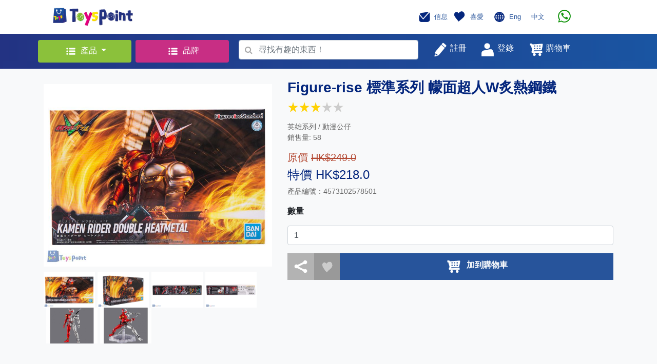

--- FILE ---
content_type: text/html; charset=UTF-8
request_url: https://www.toyspoint.com/product.php?id=1583
body_size: 16563
content:
<!doctype html>
<style>
.category_width
{ width: 950px; 
}

.category_width_cell
{ width: 190px; 
  padding: 5px 10px 5px 10px;
}

.category_width_cell:hover a
{ text-decoration: none;
  color:#61c53a;
  //background:#d6ebe2; 
}

@media screen and (max-width:900px){
.category_width
{ width: 540px; }
}


@media screen and (max-width:480px){
.category_width
{ width: 200px; }

}

</style>

<html>
  <head>
    <!-- Required meta tags -->
    <meta charset="utf-8">
    <meta http-equiv="Cache-control" content="no-cache">
    <meta name="viewport" content="width=device-width, initial-scale=1, shrink-to-fit=no">
<script src="https://code.jquery.com/jquery-3.4.1.min.js"></script>
    <!--<script src="https://code.jquery.com/jquery-3.3.1.slim.min.js" integrity="sha384-q8i/X+965DzO0rT7abK41JStQIAqVgRVzpbzo5smXKp4YfRvH+8abtTE1Pi6jizo" crossorigin="anonymous"></script>-->
    
    <script src="https://cdnjs.cloudflare.com/ajax/libs/popper.js/1.14.7/umd/popper.min.js" integrity="sha384-UO2eT0CpHqdSJQ6hJty5KVphtPhzWj9WO1clHTMGa3JDZwrnQq4sF86dIHNDz0W1" crossorigin="anonymous"></script>
    <script src="https://stackpath.bootstrapcdn.com/bootstrap/4.3.1/js/bootstrap.min.js" integrity="sha384-JjSmVgyd0p3pXB1rRibZUAYoIIy6OrQ6VrjIEaFf/nJGzIxFDsf4x0xIM+B07jRM" crossorigin="anonymous"></script>
    <script src="./web/js/myScript.js"></script>  

    <!-- Global site tag (gtag.js) - Google Analytics -->
<script async src="https://www.googletagmanager.com/gtag/js?id=G-60Q3HYMRW3"></script>
<script src="web/jquery_loading/js/HoldOn.min.js"></script>

<script>
  window.dataLayer = window.dataLayer || [];
  function gtag(){dataLayer.push(arguments);}
  gtag('js', new Date());

  gtag('config', 'G-60Q3HYMRW3');
</script>

    <!-- Bootstrap CSS -->
    <link rel="stylesheet" href="https://stackpath.bootstrapcdn.com/bootstrap/4.3.1/css/bootstrap.min.css" integrity="sha384-ggOyR0iXCbMQv3Xipma34MD+dH/1fQ784/j6cY/iJTQUOhcWr7x9JvoRxT2MZw1T" crossorigin="anonymous">
    <link href="https://maxcdn.bootstrapcdn.com/font-awesome/4.6.3/css/font-awesome.min.css" rel="stylesheet"/>
    <link rel="stylesheet" href="./web/css/mystyles_1.css">
    <link rel="icon" href="favicon.png">
    <link rel="stylesheet" href="web/jquery_loading/css/HoldOn.min.css">
    
    <title>ToysPoint</title>
    <!-- Facebook Pixel Code -->
<script>
!function(f,b,e,v,n,t,s)
{if(f.fbq)return;n=f.fbq=function(){n.callMethod?
n.callMethod.apply(n,arguments):n.queue.push(arguments)};
if(!f._fbq)f._fbq=n;n.push=n;n.loaded=!0;n.version='2.0';
n.queue=[];t=b.createElement(e);t.async=!0;
t.src=v;s=b.getElementsByTagName(e)[0];
s.parentNode.insertBefore(t,s)}(window, document,'script',
'https://connect.facebook.net/en_US/fbevents.js');
fbq('init', '316807483489456');
fbq('track', 'PageView');
</script>
<noscript><img height="1" width="1" style="display:none"
src="https://www.facebook.com/tr?id=316807483489456&ev=PageView&noscript=1"
/></noscript>
<!-- End Facebook Pixel Code -->
  </head>
  <body>

    <!-- Header -->
    <nav class="justify-content-between container navbar navbar-expand-lg navbar-light bg-white">
      <div class="col-lg-6">
        <button class="navbar-toggler" type="button" data-toggle="collapse" data-target="#navbarSupportedContent" aria-controls="navbarSupportedContent" aria-expanded="false" aria-label="Toggle navigation">
          <span class="navbar-toggler-icon"></span>
        </button>
        <a class="navbar-brand" href="index.php">
          <img src="./web/image/icon.png" width="160" height="40" class="d-inline-block align-top" alt="">
        </a>
      </div>
      <div class="col-lg-5 pr-5">
        <div class="collapse navbar-collapse float-right mr-2" id="navbarSupportedContent">
          <ul class="navbar-nav mr-auto">
            <li class="nav-item">
              <a class="nav-link" href="javascript:member_goto(0,'message.php')" style="color: #27549b">
                <img src="./web/image/message.png" width="30" height="30" class="d-inline-block align-middle" alt="">
                <small class="h6" style='font-size: 13px'>信息</small>
              </a>
            </li>
            <li class="nav-item">
              <a class="navbar-brand" href="javascript:member_goto(0,'favourite.php')" style="color: #27549b">
                <img src="./web/image/favourite.png" width="30" height="30" class="d-inline-block align-middle" alt="">
                <small class="h6"  style='font-size: 13px'>喜愛</small>
              </a>
            </li>
            <li class="nav-item">
            <img src="./web/image/language.png" width="30" height="30" class="d-inline-block align-middle" alt="">
            <a class="navbar-brand" href="index.php?lang=1" style="color: #27549b"><small class="h6"  style='font-size: 13px'>Eng</small></a>
            <a class="navbar-brand" href="index.php?lang=2" style="color: #27549b"><small class="h6"  style='font-size: 13px'>中文</small></a>
            </li>
            <!--<li class="nav-item dropdown">

              <a class="nav-link dropdown-toggle" href="#" id="navbarDropdown" role="button" data-toggle="dropdown" aria-haspopup="true" aria-expanded="false" style="color: #27549b">
                <img src="./web/image/language.png" width="30" height="30" class="d-inline-block align-middle" alt="">
                <small class="h6"  style='font-size: 13px'>Eng</small>
              </a>

              <div class="dropdown-menu" aria-labelledby="navbarDropdown">
                <a class="dropdown-item" href="index.php?lang=1">Eng</a>
                <a class="dropdown-item" href="index.php?lang=2">中文</a>
              </div>
            </li>-->
            
            <!--<li class="nav-item">
               <a href='https://wa.me/85266543321' h='whatsapp://send?phone=66543321'  class="navbar-brand">
                  <img src="./web/image/whatsapp.png" height='25' class="d-inline-block align-middle" hspace="10">
            
               </a>   
            	
            </li>-->
	     <li class="nav-item">
               <a href='https://wa.me/85254395907' h='whatsapp://send?phone=54395907'  class="navbar-brand">
                  <img src="./web/image/whatsapp.png" height='25' class="d-inline-block align-middle" hspace="10">

               </a>

            </li>
            
          </ul>
        </div>
      </div>

    </nav>

    <!-- Search Bar -->
    <div class="container-fluid " style='background-image: linear-gradient(to right, #233383, #1a55a2);'>
      <div class="container">
        <div class="row justify-content-between">
          
          <div class="col-lg-2 p-lg-1">
            <div class="dropdown my-2">
              <button style="background-color: #8BC13B; color: white; display: block; width: 100%; " class="btn dropdown-toggle m-0" type="button" id="dropdownMenuButton" data-toggle="dropdown" aria-haspopup="true" aria-expanded="false" >
                <img src="./web/image/products.png" width="30" height="30" class="d-inline-block align-middle" alt="">
                <small class="h6">產品</small>
              </button>
              <div class="dropdown-menu category_width"  aria-labelledby="dropdownMenuButton">
               <div class='row' style='padding-left: 20px'>   
    <div class="category_width_cell"><a class="" href="topcategory.php?cid=3" style="color: black">
                  <img src=https://www.toyspoint.com/image_upload/cat3.png width="30" height="30" class="d-inline-block align-middle" alt="">&nbsp;
                  <small class="h6">小王子</small>
                </a></div>   
    <div class="category_width_cell"><a class="" href="topcategory.php?cid=4" style="color: black">
                  <img src=https://www.toyspoint.com/image_upload/cat4.png width="30" height="30" class="d-inline-block align-middle" alt="">&nbsp;
                  <small class="h6">小公主</small>
                </a></div>   
    <div class="category_width_cell"><a class="" href="topcategory.php?cid=5" style="color: black">
                  <img src=https://www.toyspoint.com/image_upload/cat5.png width="30" height="30" class="d-inline-block align-middle" alt="">&nbsp;
                  <small class="h6">嬰兒天地</small>
                </a></div>   
    <div class="category_width_cell"><a class="" href="topcategory.php?cid=8" style="color: black">
                  <img src=https://www.toyspoint.com/image_upload/cat8.png width="30" height="30" class="d-inline-block align-middle" alt="">&nbsp;
                  <small class="h6">親子樂園</small>
                </a></div>   
    <div class="category_width_cell"><a class="" href="topcategory.php?cid=1" style="color: black">
                  <img src=https://www.toyspoint.com/image_upload/new_cat1_c.png width="30" height="30" class="d-inline-block align-middle" alt="">&nbsp;
                  <small class="h6">文具精品</small>
                </a></div>   
    <div class="category_width_cell"><a class="" href="topcategory.php?cid=6" style="color: black">
                  <img src=https://www.toyspoint.com/image_upload/cat6.png width="30" height="30" class="d-inline-block align-middle" alt="">&nbsp;
                  <small class="h6">小小車迷</small>
                </a></div>   
    <div class="category_width_cell"><a class="" href="topcategory.php?cid=10" style="color: black">
                  <img src=https://www.toyspoint.com/image_upload/new_cat10_c.png width="30" height="30" class="d-inline-block align-middle" alt="">&nbsp;
                  <small class="h6">玩具娃娃</small>
                </a></div>   
    <div class="category_width_cell"><a class="" href="topcategory.php?cid=7" style="color: black">
                  <img src=https://www.toyspoint.com/image_upload/cat7.png width="30" height="30" class="d-inline-block align-middle" alt="">&nbsp;
                  <small class="h6">音樂世界</small>
                </a></div>   
    <div class="category_width_cell"><a class="" href="topcategory.php?cid=9" style="color: black">
                  <img src=https://www.toyspoint.com/image_upload/cat9.png width="30" height="30" class="d-inline-block align-middle" alt="">&nbsp;
                  <small class="h6">經典收藏</small>
                </a></div>   
    <div class="category_width_cell"><a class="" href="topcategory.php?cid=2" style="color: black">
                  <img src=https://www.toyspoint.com/image_upload/new_cat2_c.png width="30" height="30" class="d-inline-block align-middle" alt="">&nbsp;
                  <small class="h6">戶外活動</small>
                </a></div>
               </div>
              </div>
            </div>
          </div>
         
          <div class="col-lg-2 p-lg-1">
            <div class="dropdown my-2">
              <button style="background-color: #C82E84; color: white; display: block; width: 100%; " class="btn" type="button" onclick="location='brand.php'" >
                <img src="./web/image/products.png" width="30" height="30" class="d-inline-block align-middle" alt="">
                <small class="h6">品牌</small>
              </button>
              </div>
          </div>
         
         
          <div class="col-lg-4 " style='padding-top: 4px'  >
            <form id='search_form' class="form-inline my-lg-2" action="search_product.php" method="post" >
              <!-- Actual search box -->
              <div style="background-color: #27549b; width:100%;" class="form-group has-search">
                 <span onclick='checkvalid()' style="position: absolute;display: block;width: 2.375rem;height: 2.rem;line-height: 2rem;text-align: center;color: #aaa;" class="fa fa-search form-control-feedback">
                </span>                
                <input id='search_text' name='search_text' style="padding-left: 2.375rem; width: 100%;" type="text" class="form-control" placeholder="尋找有趣的東西！" required>
              </div>
            </form>
          </div>
          <script>
          	function checkvalid()
          	 {  if($("#search_text").val() == "")
          	     { alert("請輸入搜尋內容!"); }
          	    else
          	     { $("#search_form").submit(); }
          	 }   
          </script>
          
          <div class="col-lg-4 my-lg-2 ">
            <div class="row justify-content-start">
              <button type="nav-link" style="color: #27549b;" class="btn"  onclick="register_popup()">
                <img src="./web/image/register.png" width="30" height="30" class="d-inline-block align-top" alt="">
                <small style="color: white" class="h6">註冊</small></button>

               
      <button type="nav-link" style="color: #27549b;" class="btn" onclick="popup_login()">
                <img src="./web/image/login.png" width="30" height="30" class="d-inline-block align-top" alt="">
                <small style="color: white" class="h6">登錄</small></button>

              <a class="nav-link" href="cart.php" style="color: #27549b">
                
                <img src="./web/image/shopping_cart.png" width="30" height="30" class="d-inline-block align-top" alt="">
                     <div id='cart_count' class='circle text-center align-middle' style='display: none;left:220px'></div>
                <small style="color: white" class="h6">購物車</small>
           
              </a>
            </div>
          </div>

          <!-- Login Box-->
          <!-- Modal -->
        
        

  <div  class="modal fade" id="loginModalLong" tabindex="-1" role="dialog" aria-labelledby="exampleModalLongTitle" aria-hidden="true">
            <div class="modal-dialog" role="document" style='width:465px'>
              <div class="modal-content">
                <div class="modal-header ">
                  <center><h5 class="modal-title" id="exampleModalLongTitle">登錄 / 註冊</h5></center>
                  <button type="button" class="close" data-dismiss="modal" aria-label="Close">
                    <span aria-hidden="true">&times;</span>
                  </button>
                </div>
                <div class="modal-body">
                   <center><h5 class='error' id='error_login' style='color:#ff0000'></h5></center>
              
                  <div class="container">

                    <form>
                      <tr>
                        <td>
                          <!-- Input Text-->
                          <div class="form-group row">
                            <label style="color: grey;" for="colFormLabel" class="col-sm-5 col-form-label"><small>手機號碼</small>
                            </label>
                            <div class="col-sm-7 text-right">
                              <input id='login_name'  type="text" class="form-control text-right"  placeholder="" value="">
                            </div>
                          </div>
                        </td>
                      </tr>
                      <hr>
                      <tr>
                        <td>
                          <!-- Input Text-->
                          <div class="form-group row">
                            <label style="color: grey;" for="colFormLabel" class="col-sm-5 col-form-label"><small>密碼</small></label>
                            <div class="col-sm-7 text-right">
                              <input id='login_password' type='password' type="text" class="form-control text-right" placeholder="" value="">
                            </div>
                          </div>
                        </td>
                      </tr>
                      <hr>
                      <tr>
                        <div class="checkbox">
                          <label><input type="checkbox" value="" id='remember_device'><small style="color: grey; padding-left: 10px;">在這台設備上記住我</small></label>
                        </div>
                      </tr>
                    </form>

                    <br>
                    <button style="background-color: #86BA39;" type="button" class="btn btn-primary btn-lg btn-block" onclick="signin()">登入</button><br>
                    

<script async defer crossorigin="anonymous" src="https://connect.facebook.net/zh_TW/sdk.js#xfbml=1&version=v4.0&appId=484385892340478&autoLogAppEvents=1"></script>

 <button style="background-color: #4267b2;padding-left: 0px;padding-right: 0px" type="button" class="btn btn-block" >
<div class="fb-login-button" data-width="500px" data-height="100px" data-size="large" data-button-type="continue_with" data-auto-logout-link="false" data-use-continue-as="false"  data-onlogin="checkLoginState()">
</div></button><br>
<script>
  function checkLoginState() {
  	$('#loginModalLong').modal('hide');  
    FB.getLoginStatus(function(response) {
      if (response.status === 'connected') {
        var accessToken = response.authResponse.accessToken;
        facebook_login(accessToken);
    
    } else {
      alert('Facebook Connect Error , please try again !');
     }
    });
  }
</script>
<!--                    <button style="background-color: #4267b2;" type="button" class="btn btn-primary btn-lg btn-block" onclick="alert('coming soon')">與Facebook繼續</button><br>-->
                    
                    <button style="background-color: #B83E82;" type="button" class="btn btn-primary btn-lg btn-block" onclick="popup_register()">現在註冊</button>

                    <div class="container" style="margin-top: 10px;">
                      <div class="row justify-content-center align-item-center">
                        <a href="javascript:popup_forgot()" style="color: grey;">
                          <small>忘記密碼?</small>
                        </a>
                      </div>
                    </div>

                  </div>

                </div>
              </div>
            </div>
          </div>  
          <div class="modal fade" id="forgot_password" tabindex="-1" role="dialog" aria-labelledby="exampleModalLongTitle" aria-hidden="true">
            <div class="modal-dialog" role="document">
              <div class="modal-content">
                <div class="modal-header">
                  <h5 class="modal-title" id="exampleModalLongTitle"></h5>
                  <button type="button" class="close" data-dismiss="modal" aria-label="Close">
                    <span aria-hidden="true">&times;</span>
                  </button>
                </div>
              
               <div class="modal-body">
                  <div class="container">
                  <center><h5 class='error' id='error_forget' style='color:#ff0000'></h5></center>
                  
                    <center>   <div class='h3'><font color='#04267D'>忘記密碼</font></div><br>
                    
                    
                    <img src='web/image/reset.png' width='150' hspace="30px"></center><br><br>
                    <div class='h6 text-center'>輸入你的電話號碼以讓我們發送験證短訊</div><br>
                    
                    <br>
                 	 <form>
                          <div class="form-group row">
                            <label style="color: grey;" class="col-sm-5 col-form-label text-left"><small>手機號碼</small></label>
                            <div class="col-sm-7 text-right">
                              <input style="border: 1;" type="text" class="form-control text-right" id="forgot_mobile" placeholder=""  required>
                            </div>
                          </div> 
                    </form>
               
                 	
                 </div>
              
               <div class="modal-footer">
                  <button style="background-color: #86BA39;"  class="btn btn-primary btn-lg btn-block" onclick="forgot_submit()">OK</button>
                </div>
                </div>
</div></div></div>        
          <div class="modal fade" id="forgot_password_sms" tabindex="-1" role="dialog" aria-labelledby="exampleModalLongTitle" aria-hidden="true">
            <div class="modal-dialog" role="document">
              <div class="modal-content">
                <div class="modal-header">
                  <h5 class="modal-title" id="exampleModalLongTitle"></h5>
                  <button type="button" class="close" data-dismiss="modal" aria-label="Close">
                    <span aria-hidden="true">&times;</span>
                  </button>
                </div>
              
               <div class="modal-body">
                  <div class="container">
                  <center><h5 class='error' id='error_forget_sms' style='color:#ff0000'></h5></center>
                  
                    <center>   <div class='h3'><font color='#04267D'>忘記密碼</font></div><br>
                    
                    
                    <img src='web/image/reset.png' width='150' hspace="30px"></center><br><br>
                    <div class='h6 text-center'>輸入短訊以驗証你的電話號碼</div><br>
                    
                    <br>
                 	 <form>
                          <div class="form-group row">
                            <label style="color: grey;" class="col-sm-5 col-form-label text-left"><small>短訊碼</small></label>
                            <div class="col-sm-7 text-right">
                              <input style="border: 1;" type="text" class="form-control text-right" id="forgot_verify_code" placeholder=""  required>
                            </div>
                          </div> 
                    </form>
                    <hr>
               
                  <div class='text-center'>
                    <button style="background-color: #d9d9d9;" type="button" class="btn btn-default" id='forgot_sms_resend_count'>
                      <div id='forgot_sms_resend_txt' value='未能收到驗證碼？ 重新發送 '></div>
                     </button>
                    <button style="background-color: #d9d9d9;" type="button" class="btn btn-default" id='forgot_sms_resend' onclick="forgot_resend_sms()">重新發送驗證碼</button>
                    <br><br>
                  </div>
                  
                 	
                 </div>
              
               <div class="modal-footer">
                  <button style="background-color: #86BA39;"  class="btn btn-primary btn-lg btn-block" onclick="forgot_submit_sms()">OK</button>
                </div>
                </div>
</div></div></div>        
          <div class="modal fade" id="forgot_password_changepw" tabindex="-1" role="dialog" aria-labelledby="exampleModalLongTitle" aria-hidden="true">
            <div class="modal-dialog" role="document">
              <div class="modal-content">
                <div class="modal-header">
                  <h5 class="modal-title" id="exampleModalLongTitle"></h5>
                  <button type="button" class="close" data-dismiss="modal" aria-label="Close">
                    <span aria-hidden="true">&times;</span>
                  </button>
                </div>
              
               <div class="modal-body">
                  <div class="container">
                  <center><h5 class='error' id='error_forget_changepw' style='color:#ff0000'></h5></center>
                  
                    <center>   <div class='h3'><font color='#04267D'>忘記密碼</font></div><br>
                    
                    
                    <img src='web/image/reset.png' width='150' hspace="30px"></center><br><br>
                    <div class='h6 text-center'>輸入你的新密碼</div><br>
                    
                    <br>
                 	 <form>
                          <div class="form-group row">
                            <label style="color: grey;"  class="col-sm-8 col-form-label"><small>密碼</small>
                            <small style="color:red" class='register_error password'> 必需輸入</small>
                            <small style="color:red" class='register_error error_password'> 必需為 8 - 20 個字元</small>
                           </label>
                           
                            <div class="col-sm-4 text-right">
                              <input style="border: 1;" type="password" class="form-control text-right" id="sms_password" placeholder="" required>
                            </div>
                          </div><hr>
                          <div class="form-group row">
                            <label style="color: grey;"  class="col-sm-8 col-form-label"><small>確認密碼</small>
                             <small style="color:red" class='register_error confirm_password'> 必需輸入</small>
                            <small style="color:red" class='register_error error_confirm_password'> 確認密碼不正確</small>
                            </label>
                            
                            <div class="col-sm-4 text-right">
                              <input style="border: 1;" type="password" class="form-control text-right" id="sms_confirm_password" placeholder="" required>
                            </div>
                          </div><hr>
                    </form>
               
                 	
                 </div>
              
               <div class="modal-footer">
                  <button style="background-color: #86BA39;"  class="btn btn-primary btn-lg btn-block" onclick="forgot_changepw_submit()">OK</button>
                </div>
                </div>
</div></div></div>        
                    
                  <div class="modal fade" id="registerModalLong" tabindex="-1" role="dialog" aria-labelledby="exampleModalLongTitle" aria-hidden="true">
            <div class="modal-dialog" role="document">
              <div class="modal-content">
                <div class="modal-header">
                  <h5 class="modal-title" id="exampleModalLongTitle"></h5>
                  <button type="button" class="close" data-dismiss="modal" aria-label="Close">
                    <span aria-hidden="true">&times;</span>
                  </button>
                </div>
              
                <div class="container"><center>
                <h5 class='error' id='error_register' style='color:#ff0000'></h5>
                <div class="spinner-border" role="status" id="reg_loading" style='display: none'>
  <span class="sr-only">Loading...</span>
</div>

                </center>
                </div>
              
                <div id='register_page2'>
                 <table width='100%' cellpadding="0" cellspacing="0"><tr>
                    <td class='grey' width='50%' align="center" valign="middle"  style='color:#000000'>
                    <img src='web/image/grey_1.jpg' height='20' align="middle">   帳戶資料</td>
                 
                    <td ><img src='web/image/arrow_2.jpg' height='40px'></td>
                     <td class='blue' width='50%' align="center" valign="middle" style='color:#ffffff'>
                      <img src='web/image/blue_2.jpg' height='20' align="middle"> 驗證
                  </td>
                 </tr></table>
               
               <div class="modal-body">
                  <div class="container"><br>
                    <center><img src='web/image/sms.png' width='150' hspace="30px"><br><br>
                    <div>已發送短信（一次性密碼）給您。 請在下方輸入短信以驗證您的電話號碼。</div><br>
                    
                    <form>
                          <div class="form-group row">
                            <label style="color: grey;" class="col-sm-5 col-form-label text-left"><small>驗證碼</small></label>
                            <div class="col-sm-7 text-right">
                              <input style="border: 0;" type="text" class="form-control text-right" id="sms_code" placeholder="" >
                            </div>
                          </div> 
                    </form>
                    <hr>
                    
                    <div>
                    <button style="background-color: #d9d9d9;" type="button" class="btn btn-default" id='sms_resend_count'>
                      <div id='sms_resend_txt' value='未能收到驗證碼？ 重新發送 '></div>
                     </button>
                    <button style="background-color: #d9d9d9;" type="button" class="btn btn-default" id='sms_resend' onclick="resend_sms()">重新發送驗證碼</button>
                    <br><br>
                  </div>
                  
                   <div>
                    <button style="background-color: #86BA39;" type="button" class="btn btn-primary btn-lg btn-block" onclick="submit_sms_code()">OK</button>
                   </div>
                
                  </div>        
                 </div> 
               </div>    
                    
                    
                <div id='register_page1'>
                 <table width='100%' cellpadding="0" cellspacing="0"><tr>
                    <td class='blue' width='50%' align="center" valign="middle" style='color:#ffffff'>
                      <img src='web/image/blue_1.jpg' height='20' align="middle"> 帳戶資料
                  </td>
                    <td ><img src='web/image/arrow_1.jpg' height='40px'></td>
                    <td class='grey' width='50%' align="center" valign="middle"   style='color:#000000'>
                       <img src='web/image/grey_2.jpg' height='20' align="middle">   驗證</td>
                    </tr></table>
                
                  <div class="modal-body">
                  <div class="container">
                    <form class="needs-validation" novalidate>
                          <div class="form-group row">
                            <label style="color: grey;" class="col-sm-5 col-form-label"><small>姓氏</small>
                            <small style="color:red" class='register_error first_name'> 必需輸入</small>
                            </label>
                            <div class="col-sm-7 text-right">
                              <input style="border: 0;" type="text" class="form-control text-right" id="first_name" placeholder="" required >
                            </div>
                          </div> 
                          <hr>
                          <div class="form-group row">
                            <label style="color: grey;"  class="col-sm-5 col-form-label"><small>名字</small>
                            <small style="color:red" class='register_error last_name'> 必需輸入</small></label>
                            <div class="col-sm-7 text-right">
                              <input style="border: 0;" type="text" class="form-control text-right" id="last_name" placeholder="">
                            </div>
                          </div><hr>
                          <div class="form-group row">
                            <label style="color: grey;"  class="col-sm-5 col-form-label"><small>手機號碼</small>
                            <small style="color:red" class='register_error mobile_phone'> 必需輸入</small>
                            </label>
                        
                            <div class="col-sm-7 text-right">
                              <input style="border: 0;" type="text" class="form-control text-right" id="mobile_phone" placeholder="">
                            </div>
                          </div><hr>
                          <div class="form-group row">
                            <label style="color: grey;"  class="col-sm-5 col-form-label"><small>電郵地址</small>
                            <small style="color:red" class='register_error email'> 必需輸入</small>
                            <small style="color:red" class='register_error error_email'> 電郵地址不正確</small>
                         </label>
                            
                            <div class="col-sm-7 text-right">
                              <input style="border: 0;" type="text" class="form-control text-right" id="email" placeholder="">
                            </div>
                          </div><hr>
                          <div class="form-group row">
                            <label style="color: grey;"  class="col-sm-8 col-form-label"><small>密碼</small>
                            <small style="color:red" class='register_error password'> 必需輸入</small>
                            <small style="color:red" class='register_error error_password'> 必需為 8 - 20 個字元</small>
                           </label>
                           
                            <div class="col-sm-4 text-right">
                              <input style="border: 0;" type="password" class="form-control text-right" id="password" placeholder="">
                            </div>
                          </div><hr>
                          <div class="form-group row">
                            <label style="color: grey;"  class="col-sm-8 col-form-label"><small>確認密碼</small>
                             <small style="color:red" class='register_error confirm_password'> 必需輸入</small>
                            <small style="color:red" class='register_error error_confirm_password'> 確認密碼不正確</small>
                            </label>
                            
                            <div class="col-sm-4 text-right">
                              <input style="border: 0;" type="password" class="form-control text-right" id="confirm_password" placeholder="">
                            </div>
                          </div><hr>
                         <small style="color:red" class='register_error error_agree'> 必需同意修款及私隱政策</small>
                        <div class="checkbox">
                          <label><input type="checkbox" value="" id='register_agree'><small style="color: grey; padding-left: 10px;">我同意接收促銷信息並接受ToyPoint的隱私政策</small></label>
                        </div>
                    </form>
                  </div>
                </div>
                <div class="modal-footer">
                  <button id='register_next' style="background-color: #86BA39;"  class="btn btn-primary btn-lg btn-block" onclick='register_next()'>下一步</button>
                </div>
                </div><!-- end of page1--->
                
                
              </div>
            </div>
          </div> 
          <div class="modal fade" id="forgot_Success" tabindex="-1" role="dialog" aria-labelledby="exampleModalLongTitle" aria-hidden="true">
            <div class="modal-dialog" role="document">
              <div class="modal-content">
                <div class="modal-header">
                  <h5 class="modal-title" id="exampleModalLongTitle"></h5>
                  <button type="button" class="close" data-dismiss="modal" aria-label="Close">
                    <span aria-hidden="true">&times;</span>
                  </button>
                </div>
              
               <div class="modal-body">
                  <div class="container">
                  
                  <br>
                    <center>   <div class='h3'><font color='#04267D'>忘記密碼</font></div><br>
                    
                    
                    <img src='web/image/confirm.png' width='150' hspace="30px"></center><br><br>
                    <div class='h5 text-center'>你已成功更新新密碼．</div><br>
                    
                 <br></div>
              </div>
               <div class="modal-footer">
                  <button style="background-color: #86BA39;" type="submit" class="btn btn-primary btn-lg btn-block" onclick="$('#forgot_Success').modal('toggle')">OK</button>
                </div>
</div></div></div>        
          <div class="modal fade" id="register_Success" tabindex="-1" role="dialog" aria-labelledby="exampleModalLongTitle" aria-hidden="true">
            <div class="modal-dialog" role="document">
              <div class="modal-content">
                <div class="modal-header">
                  <h5 class="modal-title" id="exampleModalLongTitle"></h5>
                  <button type="button" class="close" data-dismiss="modal" aria-label="Close">
                    <span aria-hidden="true">&times;</span>
                  </button>
                </div>
              
               <div class="modal-body">
                  <div class="container"><br>
                    <center>   <div class='h3'><font color='#04267D'>登記成功</font></div><br>
                    
                    
                    <img src='web/image/confirm.png' width='150' hspace="30px"></center><br><br>
                    <div class='h5 text-center'>您已經登記成功<br>請立即登入。</div><br>
                    
                 <br></div>
              </div>
               <div class="modal-footer">
                  <button style="background-color: #86BA39;" type="submit" class="btn btn-primary btn-lg btn-block" onclick="$('#register_Success').modal('toggle')">OK</button>
                </div>
</div></div></div>        
      
        </div>
      </div>
    </div>

          
    <style>
.container_news {
  display: block;
  width: 100%;
  height: auto;
  position: relative;
  overflow: hidden;
  padding: 80% 0 0 0; /* 34.37% = 100 / (w / h) = 100 / (640 / 220) */
  background-size: cover;
  background-position: center;
  background-repeat: no-repeat;
}
</style>

<link rel="stylesheet" href="web/js/assets/owl.carousel.min.css">
<link rel="stylesheet" href="web/js/assets/owl.theme.default.min.css">
<script src="web/js/owl.carousel.min.js"></script>

    <div class="bg-light" style="padding-top: 20px; padding-bottom: 20px;">
      <div class="container">
        <!-- Product Detail-->
        <div class="row">

          <!-- Product Image Group -->
          <div class="col-lg-5 col-md-12 col-sm-12">

            <div class="container">
              <div style="margin-top: 10px; margin-bottom: 10px;" class="row">
                <a id='image_link' href='https://www.toyspoint.com/image_upload/1609931286.jpg' target='_blank'><img src="https://www.toyspoint.com/image_upload/1609931286.jpg" width="100%"  class="bigimage align-top" alt=""></a>
              </div>

              <div style="margin-bottom: 20px;" class="row">
                <img src='https://www.toyspoint.com/image_upload/1609931286.jpg' width="100" height="70" class="toyimage align-top" alt="" ><img src='https://www.toyspoint.com/image_upload/1609931289.jpg' width="100" height="70" class="toyimage align-top" alt="" style='margin-left: 5px;'><img src='https://www.toyspoint.com/image_upload/1609931319.jpg' width="100" height="70" class="toyimage align-top" alt="" style='margin-left: 5px;'><img src='https://www.toyspoint.com/image_upload/1609931324.jpg' width="100" height="70" class="toyimage align-top" alt="" style='margin-left: 5px;'><img src='https://www.toyspoint.com/image_upload/1610356934.jpg' width="100" height="70" class="toyimage align-top" alt="" style='margin-left: 5px;'><img src='https://www.toyspoint.com/image_upload/1610356936.jpg' width="100" height="70" class="toyimage align-top" alt="" style='margin-left: 5px;'>
              </div>
            </div>

          </div>

          <!-- Product Detail Text -->
          <div class="col-lg-7 col-md-12 col-sm-12">

            <p class="h3 text_blue"><b>Figure-rise 標準系列 幪面超人W炙熱鋼鐵</b><br><table><tr><td><img src='web/image/star.png' style='width:20px;height:20px'></td><td><img src='web/image/star.png' style='width:20px;height:20px'></td><td><img src='web/image/star.png' style='width:20px;height:20px'></td><td><img src='web/image/star0.png' style='width:20px;height:20px'></td><td><img src='web/image/star0.png' style='width:20px;height:20px'></td></tr></table></p>          
            <p class='text_body'>英雄系列 / 動漫公仔 <br> 銷售量: 58</p> 
            <p class="h5 text_org">原價 <del>HK$249.0</del></p>
               <p class="h4 text_blue">特價 HK$218.0</p>
            <!--<p class="h5 text_org">原價 <del>HK$</del></p>
            <p class="h4 text_blue">售價 HK$<p class="h5 text_org">原價 <del>HK$249.0</del></p>
               <p class="h4 text_blue">特價 HK$218.0</p></p>
            -->
            
            <p class='text_body'>產品編號：4573102578501</p> 
             
            <div class="row" style="">
               <div class="col">
                <p><b>數量</b></p>
                <div class="form-group">
                   <input class="form-control" type="number" value="1" min="1" max="2" id="qty">
                 </div>
              </div>

            </div>

            <div class="container">
              <div class="row">
                <table width='100%'><tr>
                <td width='50px' style=' background-color: #B3B3B3;'><a class="a2a_dd" href="https://www.addtoany.com/share"> <img src="web/image/share.png" vspace="10" hspace="10" width="30px" height="30" class="share_button "></a></td>
                <td width='50px' align='center' style='background-color: #999999;'><img id="like_1583" src="./web/image/like.png" favourite="" islike="0"  style="width:35px;height:35px" class="align-top  pointer" onclick="popup_login()"></td>
                
                
                <td style='background-color: #27549b' >
                    <a href="javascript:add_cart2(0,1583,$('#qty').val())">
                      <div class="row justify-content-center align-item-around ">
                        <img src="web/image/shopping_cart.png" width="30px" height="30px" class="align-middle" alt="">
                        <span style="color: white; padding-left: 10px;"><b>加到購物車</b></span></div>
                    </a>
                </td>
                
                 <td style='display:none;background-color: #27549b' >
                      <div class="row justify-content-center align-item-around ">
                        <span style="color: white; padding-left: 10px;"><b>暫時缺貨</b></span></div>
                 </td>
                
                
                
                </tr>
                </table>
                
               </div>
            </div>
            <script>
var a2a_config = a2a_config || {};
a2a_config.onclick = 1;
</script>
<script async src="https://static.addtoany.com/menu/page.js"></script>
<!-- AddToAny END -->

    
                
         

          </div>

        </div>

     <div class="container-fuild  bg-light" >
    
        <br><br>
         <div class="container">
          <div class="row justify-content-between">
            <div class="col-10 " >
                <img src='web/image/relative_2.png' height='25px' style="vertical-align: bottom;">
            </div>
           </div>
         <br>
        </div>
      
<div class='container'>
<div class="carousel-wrap">
    <div class="owl-carousel owl-theme owl_product">
    <div class='item'><div class="card "  id="card_846">
              <a style="text-decoration: none; color: black;" href="product.php?id=846">
                        <!--<img id="card_2_image" class="card-img-top" src="https://www.toyspoint.com/image_upload/1605527163.jpg">-->
                        <!--<div class="container_news" style="background-image:url('https://www.toyspoint.com/image_upload/1605527163.jpg')"></div>-->
                         <div class="container_news" style="position:relative;background-image:url('https://www.toyspoint.com/image_upload/1605527163.jpg')">
                       	
                       </div>
                      </a>
                      <div class="card-body" >
                        <h5 id="card_2_title" class="card-title">變形金剛Studio系列18豪華大黃蜂&nbsp;<br><table><tr><td><img src='web/image/star.png' style='width:13px;height:13px'></td><td><img src='web/image/star.png' style='width:13px;height:13px'></td><td><img src='web/image/star.png' style='width:13px;height:13px'></td><td><img src='web/image/star0.png' style='width:13px;height:13px'></td><td><img src='web/image/star0.png' style='width:13px;height:13px'></td></tr></table></h5>

                        <div class="container">
                          <div class="row justify-content-between">
                            <p id="card_2_price" style="color: #243A83;" class="card-text">HK$ 179.0</p>
                            <div class="row justify-content-between">
                              <img id="like_846" src="./web/image/like.png" favourite="0" islike="0" style="width:30px;height:30px" class="align-top  pointer" onclick="popup_login()"><img src="./web/image/shopping_cart_3.png"  style="width:30px;height:30px" class="align-top pointer" onclick="add_cart(0,846,1)">
                               &nbsp;&nbsp;
                            </div>
                          </div>
                        </div>

                      </div>
               </div><br></div><div class='item'><div class="card "  id="card_1624">
              <a style="text-decoration: none; color: black;" href="product.php?id=1624">
                        <!--<img id="card_2_image" class="card-img-top" src="https://www.toyspoint.com/image_upload/1609986967.jpg">-->
                        <!--<div class="container_news" style="background-image:url('https://www.toyspoint.com/image_upload/1609986967.jpg')"></div>-->
                         <div class="container_news" style="position:relative;background-image:url('https://www.toyspoint.com/image_upload/1609986967.jpg')">
                       	
                       </div>
                      </a>
                      <div class="card-body" >
                        <h5 id="card_2_title" class="card-title">Figure-rise 標準系列幪面超人 響鬼&nbsp;<br><table><tr><td><img src='web/image/star.png' style='width:13px;height:13px'></td><td><img src='web/image/star.png' style='width:13px;height:13px'></td><td><img src='web/image/star.png' style='width:13px;height:13px'></td><td><img src='web/image/star0.png' style='width:13px;height:13px'></td><td><img src='web/image/star0.png' style='width:13px;height:13px'></td></tr></table></h5>

                        <div class="container">
                          <div class="row justify-content-between">
                            <p id="card_2_price" style="color: #243A83;" class="card-text">HK$ 248.0</p>
                            <div class="row justify-content-between">
                              <img id="like_1624" src="./web/image/like.png" favourite="0" islike="0" style="width:30px;height:30px" class="align-top  pointer" onclick="popup_login()"><img src="./web/image/shopping_cart_3.png"  style="width:30px;height:30px" class="align-top pointer" onclick="add_cart(0,1624,1)">
                               &nbsp;&nbsp;
                            </div>
                          </div>
                        </div>

                      </div>
               </div><br></div><div class='item'><div class="card "  id="card_1618">
              <a style="text-decoration: none; color: black;" href="product.php?id=1618">
                        <!--<img id="card_2_image" class="card-img-top" src="https://www.toyspoint.com/image_upload/1609944129.jpg">-->
                        <!--<div class="container_news" style="background-image:url('https://www.toyspoint.com/image_upload/1609944129.jpg')"></div>-->
                         <div class="container_news" style="position:relative;background-image:url('https://www.toyspoint.com/image_upload/1609944129.jpg')">
                       	
                       </div>
                      </a>
                      <div class="card-body" >
                        <h5 id="card_2_title" class="card-title">Figure-rise 標準系列幪面超人電王 劍及月台模式&nbsp;<br><table><tr><td><img src='web/image/star.png' style='width:13px;height:13px'></td><td><img src='web/image/star.png' style='width:13px;height:13px'></td><td><img src='web/image/star.png' style='width:13px;height:13px'></td><td><img src='web/image/star0.png' style='width:13px;height:13px'></td><td><img src='web/image/star0.png' style='width:13px;height:13px'></td></tr></table></h5>

                        <div class="container">
                          <div class="row justify-content-between">
                            <p id="card_2_price" style="color: #243A83;" class="card-text">HK$ 255.0</p>
                            <div class="row justify-content-between">
                              <img id="like_1618" src="./web/image/like.png" favourite="0" islike="0" style="width:30px;height:30px" class="align-top  pointer" onclick="popup_login()"><img src="./web/image/shopping_cart_3.png"  style="width:30px;height:30px" class="align-top pointer" onclick="add_cart(0,1618,1)">
                               &nbsp;&nbsp;
                            </div>
                          </div>
                        </div>

                      </div>
               </div><br></div><div class='item'><div class="card "  id="card_1609">
              <a style="text-decoration: none; color: black;" href="product.php?id=1609">
                        <!--<img id="card_2_image" class="card-img-top" src="https://www.toyspoint.com/image_upload/1609942961.jpg">-->
                        <!--<div class="container_news" style="background-image:url('https://www.toyspoint.com/image_upload/1609942961.jpg')"></div>-->
                         <div class="container_news" style="position:relative;background-image:url('https://www.toyspoint.com/image_upload/1609942961.jpg')">
                       	
                       </div>
                      </a>
                      <div class="card-body" >
                        <h5 id="card_2_title" class="card-title">Figure-rise 標準系列幪面超人GENM動作玩家Level 2&nbsp;<br><table><tr><td><img src='web/image/star.png' style='width:13px;height:13px'></td><td><img src='web/image/star.png' style='width:13px;height:13px'></td><td><img src='web/image/star.png' style='width:13px;height:13px'></td><td><img src='web/image/star0.png' style='width:13px;height:13px'></td><td><img src='web/image/star0.png' style='width:13px;height:13px'></td></tr></table></h5>

                        <div class="container">
                          <div class="row justify-content-between">
                            <p id="card_2_price" style="color: #243A83;" class="card-text">HK$ 218.0</p>
                            <div class="row justify-content-between">
                              <img id="like_1609" src="./web/image/like.png" favourite="0" islike="0" style="width:30px;height:30px" class="align-top  pointer" onclick="popup_login()"><img src="./web/image/shopping_cart_3.png"  style="width:30px;height:30px" class="align-top pointer" onclick="add_cart(0,1609,1)">
                               &nbsp;&nbsp;
                            </div>
                          </div>
                        </div>

                      </div>
               </div><br></div><div class='item'><div class="card "  id="card_1583">
              <a style="text-decoration: none; color: black;" href="product.php?id=1583">
                        <!--<img id="card_2_image" class="card-img-top" src="https://www.toyspoint.com/image_upload/1609931283.jpg">-->
                        <!--<div class="container_news" style="background-image:url('https://www.toyspoint.com/image_upload/1609931283.jpg')"></div>-->
                         <div class="container_news" style="position:relative;background-image:url('https://www.toyspoint.com/image_upload/1609931283.jpg')">
                       	
                       </div>
                      </a>
                      <div class="card-body" >
                        <h5 id="card_2_title" class="card-title">Figure-rise 標準系列 幪面超人W炙熱鋼鐵&nbsp;<br><table><tr><td><img src='web/image/star.png' style='width:13px;height:13px'></td><td><img src='web/image/star.png' style='width:13px;height:13px'></td><td><img src='web/image/star.png' style='width:13px;height:13px'></td><td><img src='web/image/star0.png' style='width:13px;height:13px'></td><td><img src='web/image/star0.png' style='width:13px;height:13px'></td></tr></table></h5>

                        <div class="container">
                          <div class="row justify-content-between">
                            <p id="card_2_price" style="color: #243A83;" class="card-text">HK$ 218.0</p>
                            <div class="row justify-content-between">
                              <img id="like_1583" src="./web/image/like.png" favourite="0" islike="0" style="width:30px;height:30px" class="align-top  pointer" onclick="popup_login()"><img src="./web/image/shopping_cart_3.png"  style="width:30px;height:30px" class="align-top pointer" onclick="add_cart(0,1583,1)">
                               &nbsp;&nbsp;
                            </div>
                          </div>
                        </div>

                      </div>
               </div><br></div><div class='item'><div class="card "  id="card_1582">
              <a style="text-decoration: none; color: black;" href="product.php?id=1582">
                        <!--<img id="card_2_image" class="card-img-top" src="https://www.toyspoint.com/image_upload/1609931134.jpg">-->
                        <!--<div class="container_news" style="background-image:url('https://www.toyspoint.com/image_upload/1609931134.jpg')"></div>-->
                         <div class="container_news" style="position:relative;background-image:url('https://www.toyspoint.com/image_upload/1609931134.jpg')">
                       	
                       </div>
                      </a>
                      <div class="card-body" >
                        <h5 id="card_2_title" class="card-title">Figure-rise 標準系列 幪面超人W旋風皇牌&nbsp;<br><table><tr><td><img src='web/image/star.png' style='width:13px;height:13px'></td><td><img src='web/image/star.png' style='width:13px;height:13px'></td><td><img src='web/image/star.png' style='width:13px;height:13px'></td><td><img src='web/image/star0.png' style='width:13px;height:13px'></td><td><img src='web/image/star0.png' style='width:13px;height:13px'></td></tr></table></h5>

                        <div class="container">
                          <div class="row justify-content-between">
                            <p id="card_2_price" style="color: #243A83;" class="card-text">HK$ 233.0</p>
                            <div class="row justify-content-between">
                              <img id="like_1582" src="./web/image/like.png" favourite="0" islike="0" style="width:30px;height:30px" class="align-top  pointer" onclick="popup_login()"><img src="./web/image/shopping_cart_3.png"  style="width:30px;height:30px" class="align-top pointer" onclick="add_cart(0,1582,1)">
                               &nbsp;&nbsp;
                            </div>
                          </div>
                        </div>

                      </div>
               </div><br></div><div class='item'><div class="card "  id="card_1860">
              <a style="text-decoration: none; color: black;" href="product.php?id=1860">
                        <!--<img id="card_2_image" class="card-img-top" src="https://www.toyspoint.com/image_upload/1622603600.jpg">-->
                        <!--<div class="container_news" style="background-image:url('https://www.toyspoint.com/image_upload/1622603600.jpg')"></div>-->
                         <div class="container_news" style="position:relative;background-image:url('https://www.toyspoint.com/image_upload/1622603600.jpg')">
                       	
                       </div>
                      </a>
                      <div class="card-body" >
                        <h5 id="card_2_title" class="card-title">蜘蛛俠豬仔造型公仔&nbsp;<br><table><tr><td><img src='web/image/star.png' style='width:13px;height:13px'></td><td><img src='web/image/star.png' style='width:13px;height:13px'></td><td><img src='web/image/star.png' style='width:13px;height:13px'></td><td><img src='web/image/star0.png' style='width:13px;height:13px'></td><td><img src='web/image/star0.png' style='width:13px;height:13px'></td></tr></table></h5>

                        <div class="container">
                          <div class="row justify-content-between">
                            <p id="card_2_price" style="color: #243A83;" class="card-text">HK$ 125.0</p>
                            <div class="row justify-content-between">
                              <img id="like_1860" src="./web/image/like.png" favourite="0" islike="0" style="width:30px;height:30px" class="align-top  pointer" onclick="popup_login()"><img src="./web/image/shopping_cart_3.png"  style="width:30px;height:30px" class="align-top pointer" onclick="add_cart(0,1860,1)">
                               &nbsp;&nbsp;
                            </div>
                          </div>
                        </div>

                      </div>
               </div><br></div><div class='item'><div class="card "  id="card_758">
              <a style="text-decoration: none; color: black;" href="product.php?id=758">
                        <!--<img id="card_2_image" class="card-img-top" src="https://www.toyspoint.com/image_upload/1622604090.jpg">-->
                        <!--<div class="container_news" style="background-image:url('https://www.toyspoint.com/image_upload/1622604090.jpg')"></div>-->
                         <div class="container_news" style="position:relative;background-image:url('https://www.toyspoint.com/image_upload/1622604090.jpg')">
                       	
                       </div>
                      </a>
                      <div class="card-body" >
                        <h5 id="card_2_title" class="card-title">《復仇者聯盟》：泰坦英雄系列 Power FX 黑豹&nbsp;<br><table><tr><td><img src='web/image/star.png' style='width:13px;height:13px'></td><td><img src='web/image/star.png' style='width:13px;height:13px'></td><td><img src='web/image/star.png' style='width:13px;height:13px'></td><td><img src='web/image/star0.png' style='width:13px;height:13px'></td><td><img src='web/image/star0.png' style='width:13px;height:13px'></td></tr></table></h5>

                        <div class="container">
                          <div class="row justify-content-between">
                            <p id="card_2_price" style="color: #243A83;" class="card-text">HK$ 222.0</p>
                            <div class="row justify-content-between">
                              <img id="like_758" src="./web/image/like.png" favourite="0" islike="0" style="width:30px;height:30px" class="align-top  pointer" onclick="popup_login()"><img src="./web/image/shopping_cart_3.png"  style="width:30px;height:30px" class="align-top pointer" onclick="add_cart(0,758,1)">
                               &nbsp;&nbsp;
                            </div>
                          </div>
                        </div>

                      </div>
               </div><br></div><div class='item'><div class="card "  id="card_770">
              <a style="text-decoration: none; color: black;" href="product.php?id=770">
                        <!--<img id="card_2_image" class="card-img-top" src="https://www.toyspoint.com/image_upload/1622604124.jpg">-->
                        <!--<div class="container_news" style="background-image:url('https://www.toyspoint.com/image_upload/1622604124.jpg')"></div>-->
                         <div class="container_news" style="position:relative;background-image:url('https://www.toyspoint.com/image_upload/1622604124.jpg')">
                       	
                       </div>
                      </a>
                      <div class="card-body" >
                        <h5 id="card_2_title" class="card-title">《復仇者聯盟》：泰坦英雄系列  FX 2 驚奇隊長&nbsp;<br><table><tr><td><img src='web/image/star.png' style='width:13px;height:13px'></td><td><img src='web/image/star.png' style='width:13px;height:13px'></td><td><img src='web/image/star.png' style='width:13px;height:13px'></td><td><img src='web/image/star0.png' style='width:13px;height:13px'></td><td><img src='web/image/star0.png' style='width:13px;height:13px'></td></tr></table></h5>

                        <div class="container">
                          <div class="row justify-content-between">
                            <p id="card_2_price" style="color: #243A83;" class="card-text">HK$ 225.0</p>
                            <div class="row justify-content-between">
                              <img id="like_770" src="./web/image/like.png" favourite="0" islike="0" style="width:30px;height:30px" class="align-top  pointer" onclick="popup_login()"><img src="./web/image/shopping_cart_3.png"  style="width:30px;height:30px" class="align-top pointer" onclick="add_cart(0,770,1)">
                               &nbsp;&nbsp;
                            </div>
                          </div>
                        </div>

                      </div>
               </div><br></div><div class='item'><div class="card "  id="card_1816">
              <a style="text-decoration: none; color: black;" href="product.php?id=1816">
                        <!--<img id="card_2_image" class="card-img-top" src="https://www.toyspoint.com/image_upload/1622606158.jpg">-->
                        <!--<div class="container_news" style="background-image:url('https://www.toyspoint.com/image_upload/1622606158.jpg')"></div>-->
                         <div class="container_news" style="position:relative;background-image:url('https://www.toyspoint.com/image_upload/1622606158.jpg')">
                       	
                       </div>
                      </a>
                      <div class="card-body" >
                        <h5 id="card_2_title" class="card-title">Build A Figure復仇者聯盟-6寸鐵甲奇俠&nbsp;<br><table><tr><td><img src='web/image/star.png' style='width:13px;height:13px'></td><td><img src='web/image/star.png' style='width:13px;height:13px'></td><td><img src='web/image/star.png' style='width:13px;height:13px'></td><td><img src='web/image/star0.png' style='width:13px;height:13px'></td><td><img src='web/image/star0.png' style='width:13px;height:13px'></td></tr></table></h5>

                        <div class="container">
                          <div class="row justify-content-between">
                            <p id="card_2_price" style="color: #243A83;" class="card-text">HK$ 178.0</p>
                            <div class="row justify-content-between">
                              <img id="like_1816" src="./web/image/like.png" favourite="0" islike="0" style="width:30px;height:30px" class="align-top  pointer" onclick="popup_login()"><img src="./web/image/shopping_cart_3.png"  style="width:30px;height:30px" class="align-top pointer" onclick="add_cart(0,1816,1)">
                               &nbsp;&nbsp;
                            </div>
                          </div>
                        </div>

                      </div>
               </div><br></div><div class='item'><div class="card "  id="card_1817">
              <a style="text-decoration: none; color: black;" href="product.php?id=1817">
                        <!--<img id="card_2_image" class="card-img-top" src="https://www.toyspoint.com/image_upload/1622606207.jpg">-->
                        <!--<div class="container_news" style="background-image:url('https://www.toyspoint.com/image_upload/1622606207.jpg')"></div>-->
                         <div class="container_news" style="position:relative;background-image:url('https://www.toyspoint.com/image_upload/1622606207.jpg')">
                       	
                       </div>
                      </a>
                      <div class="card-body" >
                        <h5 id="card_2_title" class="card-title">Build A Figure復仇者聯盟-6寸美國隊長&nbsp;<br><table><tr><td><img src='web/image/star.png' style='width:13px;height:13px'></td><td><img src='web/image/star.png' style='width:13px;height:13px'></td><td><img src='web/image/star.png' style='width:13px;height:13px'></td><td><img src='web/image/star0.png' style='width:13px;height:13px'></td><td><img src='web/image/star0.png' style='width:13px;height:13px'></td></tr></table></h5>

                        <div class="container">
                          <div class="row justify-content-between">
                            <p id="card_2_price" style="color: #243A83;" class="card-text">HK$ 178.0</p>
                            <div class="row justify-content-between">
                              <img id="like_1817" src="./web/image/like.png" favourite="0" islike="0" style="width:30px;height:30px" class="align-top  pointer" onclick="popup_login()"><img src="./web/image/shopping_cart_3.png"  style="width:30px;height:30px" class="align-top pointer" onclick="add_cart(0,1817,1)">
                               &nbsp;&nbsp;
                            </div>
                          </div>
                        </div>

                      </div>
               </div><br></div><div class='item'><div class="card "  id="card_1869">
              <a style="text-decoration: none; color: black;" href="product.php?id=1869">
                        <!--<img id="card_2_image" class="card-img-top" src="https://www.toyspoint.com/image_upload/1622606965.jpg">-->
                        <!--<div class="container_news" style="background-image:url('https://www.toyspoint.com/image_upload/1622606965.jpg')"></div>-->
                         <div class="container_news" style="position:relative;background-image:url('https://www.toyspoint.com/image_upload/1622606965.jpg')">
                       	
                       </div>
                      </a>
                      <div class="card-body" >
                        <h5 id="card_2_title" class="card-title">Marvel 超級英雄公仔-驚奇隊長&nbsp;<br><table><tr><td><img src='web/image/star.png' style='width:13px;height:13px'></td><td><img src='web/image/star.png' style='width:13px;height:13px'></td><td><img src='web/image/star.png' style='width:13px;height:13px'></td><td><img src='web/image/star0.png' style='width:13px;height:13px'></td><td><img src='web/image/star0.png' style='width:13px;height:13px'></td></tr></table></h5>

                        <div class="container">
                          <div class="row justify-content-between">
                            <p id="card_2_price" style="color: #243A83;" class="card-text">HK$ 89.0</p>
                            <div class="row justify-content-between">
                              <img id="like_1869" src="./web/image/like.png" favourite="0" islike="0" style="width:30px;height:30px" class="align-top  pointer" onclick="popup_login()"><img src="./web/image/shopping_cart_3.png"  style="width:30px;height:30px" class="align-top pointer" onclick="add_cart(0,1869,1)">
                               &nbsp;&nbsp;
                            </div>
                          </div>
                        </div>

                      </div>
               </div><br></div><div class='item'><div class="card "  id="card_764">
              <a style="text-decoration: none; color: black;" href="product.php?id=764">
                        <!--<img id="card_2_image" class="card-img-top" src="https://www.toyspoint.com/image_upload/1622607105.jpg">-->
                        <!--<div class="container_news" style="background-image:url('https://www.toyspoint.com/image_upload/1622607105.jpg')"></div>-->
                         <div class="container_news" style="position:relative;background-image:url('https://www.toyspoint.com/image_upload/1622607105.jpg')">
                       	
                       </div>
                      </a>
                      <div class="card-body" >
                        <h5 id="card_2_title" class="card-title">《復仇者聯盟》：泰坦英雄系列驚奇隊長&nbsp;<br><table><tr><td><img src='web/image/star.png' style='width:13px;height:13px'></td><td><img src='web/image/star.png' style='width:13px;height:13px'></td><td><img src='web/image/star.png' style='width:13px;height:13px'></td><td><img src='web/image/star0.png' style='width:13px;height:13px'></td><td><img src='web/image/star0.png' style='width:13px;height:13px'></td></tr></table></h5>

                        <div class="container">
                          <div class="row justify-content-between">
                            <p id="card_2_price" style="color: #243A83;" class="card-text">HK$ 89.0</p>
                            <div class="row justify-content-between">
                              <img id="like_764" src="./web/image/like.png" favourite="0" islike="0" style="width:30px;height:30px" class="align-top  pointer" onclick="popup_login()"><img src="./web/image/shopping_cart_3.png"  style="width:30px;height:30px" class="align-top pointer" onclick="add_cart(0,764,1)">
                               &nbsp;&nbsp;
                            </div>
                          </div>
                        </div>

                      </div>
               </div><br></div><div class='item'><div class="card "  id="card_1814">
              <a style="text-decoration: none; color: black;" href="product.php?id=1814">
                        <!--<img id="card_2_image" class="card-img-top" src="https://www.toyspoint.com/image_upload/1622607557.jpg">-->
                        <!--<div class="container_news" style="background-image:url('https://www.toyspoint.com/image_upload/1622607557.jpg')"></div>-->
                         <div class="container_news" style="position:relative;background-image:url('https://www.toyspoint.com/image_upload/1622607557.jpg')">
                       	
                       </div>
                      </a>
                      <div class="card-body" >
                        <h5 id="card_2_title" class="card-title"><<復仇者聯盟>>泰坦英雄系列-塔諾斯&nbsp;<br><table><tr><td><img src='web/image/star.png' style='width:13px;height:13px'></td><td><img src='web/image/star.png' style='width:13px;height:13px'></td><td><img src='web/image/star.png' style='width:13px;height:13px'></td><td><img src='web/image/star0.png' style='width:13px;height:13px'></td><td><img src='web/image/star0.png' style='width:13px;height:13px'></td></tr></table></h5>

                        <div class="container">
                          <div class="row justify-content-between">
                            <p id="card_2_price" style="color: #243A83;" class="card-text">HK$ 134.0</p>
                            <div class="row justify-content-between">
                              <img id="like_1814" src="./web/image/like.png" favourite="0" islike="0" style="width:30px;height:30px" class="align-top  pointer" onclick="popup_login()"><img src="./web/image/shopping_cart_3.png"  style="width:30px;height:30px" class="align-top pointer" onclick="add_cart(0,1814,1)">
                               &nbsp;&nbsp;
                            </div>
                          </div>
                        </div>

                      </div>
               </div><br></div><div class='item'><div class="card "  id="card_1826">
              <a style="text-decoration: none; color: black;" href="product.php?id=1826">
                        <!--<img id="card_2_image" class="card-img-top" src="https://www.toyspoint.com/image_upload/1622607785.jpg">-->
                        <!--<div class="container_news" style="background-image:url('https://www.toyspoint.com/image_upload/1622607785.jpg')"></div>-->
                         <div class="container_news" style="position:relative;background-image:url('https://www.toyspoint.com/image_upload/1622607785.jpg')">
                       	
                       </div>
                      </a>
                      <div class="card-body" >
                        <h5 id="card_2_title" class="card-title">復仇者聯盟6寸公仔-Iconic雷神&nbsp;<br><table><tr><td><img src='web/image/star.png' style='width:13px;height:13px'></td><td><img src='web/image/star.png' style='width:13px;height:13px'></td><td><img src='web/image/star.png' style='width:13px;height:13px'></td><td><img src='web/image/star0.png' style='width:13px;height:13px'></td><td><img src='web/image/star0.png' style='width:13px;height:13px'></td></tr></table></h5>

                        <div class="container">
                          <div class="row justify-content-between">
                            <p id="card_2_price" style="color: #243A83;" class="card-text">HK$ 89.0</p>
                            <div class="row justify-content-between">
                              <img id="like_1826" src="./web/image/like.png" favourite="0" islike="0" style="width:30px;height:30px" class="align-top  pointer" onclick="popup_login()"><img src="./web/image/shopping_cart_3.png"  style="width:30px;height:30px" class="align-top pointer" onclick="add_cart(0,1826,1)">
                               &nbsp;&nbsp;
                            </div>
                          </div>
                        </div>

                      </div>
               </div><br></div><div class='item'><div class="card "  id="card_1823">
              <a style="text-decoration: none; color: black;" href="product.php?id=1823">
                        <!--<img id="card_2_image" class="card-img-top" src="https://www.toyspoint.com/image_upload/1622688351.jpg">-->
                        <!--<div class="container_news" style="background-image:url('https://www.toyspoint.com/image_upload/1622688351.jpg')"></div>-->
                         <div class="container_news" style="position:relative;background-image:url('https://www.toyspoint.com/image_upload/1622688351.jpg')">
                       	
                       </div>
                      </a>
                      <div class="card-body" >
                        <h5 id="card_2_title" class="card-title">復仇者聯盟6寸公仔-Shining Justice美國隊長&nbsp;<br><table><tr><td><img src='web/image/star.png' style='width:13px;height:13px'></td><td><img src='web/image/star.png' style='width:13px;height:13px'></td><td><img src='web/image/star.png' style='width:13px;height:13px'></td><td><img src='web/image/star0.png' style='width:13px;height:13px'></td><td><img src='web/image/star0.png' style='width:13px;height:13px'></td></tr></table></h5>

                        <div class="container">
                          <div class="row justify-content-between">
                            <p id="card_2_price" style="color: #243A83;" class="card-text">HK$ 89.0</p>
                            <div class="row justify-content-between">
                              <img id="like_1823" src="./web/image/like.png" favourite="0" islike="0" style="width:30px;height:30px" class="align-top  pointer" onclick="popup_login()"><img src="./web/image/shopping_cart_3.png"  style="width:30px;height:30px" class="align-top pointer" onclick="add_cart(0,1823,1)">
                               &nbsp;&nbsp;
                            </div>
                          </div>
                        </div>

                      </div>
               </div><br></div><div class='item'><div class="card "  id="card_1825">
              <a style="text-decoration: none; color: black;" href="product.php?id=1825">
                        <!--<img id="card_2_image" class="card-img-top" src="https://www.toyspoint.com/image_upload/1622688379.jpg">-->
                        <!--<div class="container_news" style="background-image:url('https://www.toyspoint.com/image_upload/1622688379.jpg')"></div>-->
                         <div class="container_news" style="position:relative;background-image:url('https://www.toyspoint.com/image_upload/1622688379.jpg')">
                       	
                       </div>
                      </a>
                      <div class="card-body" >
                        <h5 id="card_2_title" class="card-title">復仇者聯盟6寸公仔-Advanced驚奇女仕&nbsp;<br><table><tr><td><img src='web/image/star.png' style='width:13px;height:13px'></td><td><img src='web/image/star.png' style='width:13px;height:13px'></td><td><img src='web/image/star.png' style='width:13px;height:13px'></td><td><img src='web/image/star0.png' style='width:13px;height:13px'></td><td><img src='web/image/star0.png' style='width:13px;height:13px'></td></tr></table></h5>

                        <div class="container">
                          <div class="row justify-content-between">
                            <p id="card_2_price" style="color: #243A83;" class="card-text">HK$ 89.0</p>
                            <div class="row justify-content-between">
                              <img id="like_1825" src="./web/image/like.png" favourite="0" islike="0" style="width:30px;height:30px" class="align-top  pointer" onclick="popup_login()"><img src="./web/image/shopping_cart_3.png"  style="width:30px;height:30px" class="align-top pointer" onclick="add_cart(0,1825,1)">
                               &nbsp;&nbsp;
                            </div>
                          </div>
                        </div>

                      </div>
               </div><br></div><div class='item'><div class="card "  id="card_1832">
              <a style="text-decoration: none; color: black;" href="product.php?id=1832">
                        <!--<img id="card_2_image" class="card-img-top" src="https://www.toyspoint.com/image_upload/1622688650.jpg">-->
                        <!--<div class="container_news" style="background-image:url('https://www.toyspoint.com/image_upload/1622688650.jpg')"></div>-->
                         <div class="container_news" style="position:relative;background-image:url('https://www.toyspoint.com/image_upload/1622688650.jpg')">
                       	
                       </div>
                      </a>
                      <div class="card-body" >
                        <h5 id="card_2_title" class="card-title">Build A Figure復仇者聯盟傳奇-救援&nbsp;<br><table><tr><td><img src='web/image/star.png' style='width:13px;height:13px'></td><td><img src='web/image/star.png' style='width:13px;height:13px'></td><td><img src='web/image/star.png' style='width:13px;height:13px'></td><td><img src='web/image/star0.png' style='width:13px;height:13px'></td><td><img src='web/image/star0.png' style='width:13px;height:13px'></td></tr></table></h5>

                        <div class="container">
                          <div class="row justify-content-between">
                            <p id="card_2_price" style="color: #243A83;" class="card-text">HK$ 178.0</p>
                            <div class="row justify-content-between">
                              <img id="like_1832" src="./web/image/like.png" favourite="0" islike="0" style="width:30px;height:30px" class="align-top  pointer" onclick="popup_login()"><img src="./web/image/shopping_cart_3.png"  style="width:30px;height:30px" class="align-top pointer" onclick="add_cart(0,1832,1)">
                               &nbsp;&nbsp;
                            </div>
                          </div>
                        </div>

                      </div>
               </div><br></div><div class='item'><div class="card "  id="card_1819">
              <a style="text-decoration: none; color: black;" href="product.php?id=1819">
                        <!--<img id="card_2_image" class="card-img-top" src="https://www.toyspoint.com/image_upload/1622688779.jpg">-->
                        <!--<div class="container_news" style="background-image:url('https://www.toyspoint.com/image_upload/1622688779.jpg')"></div>-->
                         <div class="container_news" style="position:relative;background-image:url('https://www.toyspoint.com/image_upload/1622688779.jpg')">
                       	
                       </div>
                      </a>
                      <div class="card-body" >
                        <h5 id="card_2_title" class="card-title">復仇者聯盟6寸公仔-Oath keeper美國隊長&nbsp;<br><table><tr><td><img src='web/image/star.png' style='width:13px;height:13px'></td><td><img src='web/image/star.png' style='width:13px;height:13px'></td><td><img src='web/image/star.png' style='width:13px;height:13px'></td><td><img src='web/image/star0.png' style='width:13px;height:13px'></td><td><img src='web/image/star0.png' style='width:13px;height:13px'></td></tr></table></h5>

                        <div class="container">
                          <div class="row justify-content-between">
                            <p id="card_2_price" style="color: #243A83;" class="card-text">HK$ 89.0</p>
                            <div class="row justify-content-between">
                              <img id="like_1819" src="./web/image/like.png" favourite="0" islike="0" style="width:30px;height:30px" class="align-top  pointer" onclick="popup_login()"><img src="./web/image/shopping_cart_3.png"  style="width:30px;height:30px" class="align-top pointer" onclick="add_cart(0,1819,1)">
                               &nbsp;&nbsp;
                            </div>
                          </div>
                        </div>

                      </div>
               </div><br></div><div class='item'><div class="card "  id="card_1820">
              <a style="text-decoration: none; color: black;" href="product.php?id=1820">
                        <!--<img id="card_2_image" class="card-img-top" src="https://www.toyspoint.com/image_upload/1622688909.jpg">-->
                        <!--<div class="container_news" style="background-image:url('https://www.toyspoint.com/image_upload/1622688909.jpg')"></div>-->
                         <div class="container_news" style="position:relative;background-image:url('https://www.toyspoint.com/image_upload/1622688909.jpg')">
                       	
                       </div>
                      </a>
                      <div class="card-body" >
                        <h5 id="card_2_title" class="card-title">復仇者聯盟6寸公仔-Overclock鐵甲奇俠&nbsp;<br><table><tr><td><img src='web/image/star.png' style='width:13px;height:13px'></td><td><img src='web/image/star.png' style='width:13px;height:13px'></td><td><img src='web/image/star.png' style='width:13px;height:13px'></td><td><img src='web/image/star0.png' style='width:13px;height:13px'></td><td><img src='web/image/star0.png' style='width:13px;height:13px'></td></tr></table></h5>

                        <div class="container">
                          <div class="row justify-content-between">
                            <p id="card_2_price" style="color: #243A83;" class="card-text">HK$ 89.0</p>
                            <div class="row justify-content-between">
                              <img id="like_1820" src="./web/image/like.png" favourite="0" islike="0" style="width:30px;height:30px" class="align-top  pointer" onclick="popup_login()"><img src="./web/image/shopping_cart_3.png"  style="width:30px;height:30px" class="align-top pointer" onclick="add_cart(0,1820,1)">
                               &nbsp;&nbsp;
                            </div>
                          </div>
                        </div>

                      </div>
               </div><br></div><div class='item'><div class="card "  id="card_1827">
              <a style="text-decoration: none; color: black;" href="product.php?id=1827">
                        <!--<img id="card_2_image" class="card-img-top" src="https://www.toyspoint.com/image_upload/1622689308.jpg">-->
                        <!--<div class="container_news" style="background-image:url('https://www.toyspoint.com/image_upload/1622689308.jpg')"></div>-->
                         <div class="container_news" style="position:relative;background-image:url('https://www.toyspoint.com/image_upload/1622689308.jpg')">
                       	
                       </div>
                      </a>
                      <div class="card-body" >
                        <h5 id="card_2_title" class="card-title">Build A Figure復仇者聯盟傳奇-黑豹&nbsp;<br><table><tr><td><img src='web/image/star.png' style='width:13px;height:13px'></td><td><img src='web/image/star.png' style='width:13px;height:13px'></td><td><img src='web/image/star.png' style='width:13px;height:13px'></td><td><img src='web/image/star0.png' style='width:13px;height:13px'></td><td><img src='web/image/star0.png' style='width:13px;height:13px'></td></tr></table></h5>

                        <div class="container">
                          <div class="row justify-content-between">
                            <p id="card_2_price" style="color: #243A83;" class="card-text">HK$ 178.0</p>
                            <div class="row justify-content-between">
                              <img id="like_1827" src="./web/image/like.png" favourite="0" islike="0" style="width:30px;height:30px" class="align-top  pointer" onclick="popup_login()"><img src="./web/image/shopping_cart_3.png"  style="width:30px;height:30px" class="align-top pointer" onclick="add_cart(0,1827,1)">
                               &nbsp;&nbsp;
                            </div>
                          </div>
                        </div>

                      </div>
               </div><br></div><div class='item'><div class="card "  id="card_2759">
              <a style="text-decoration: none; color: black;" href="product.php?id=2759">
                        <!--<img id="card_2_image" class="card-img-top" src="https://www.toyspoint.com/image_upload/1623122666.jpg">-->
                        <!--<div class="container_news" style="background-image:url('https://www.toyspoint.com/image_upload/1623122666.jpg')"></div>-->
                         <div class="container_news" style="position:relative;background-image:url('https://www.toyspoint.com/image_upload/1623122666.jpg')">
                       	
                       </div>
                      </a>
                      <div class="card-body" >
                        <h5 id="card_2_title" class="card-title">變形金剛合金公仔 - 麥加登&nbsp;<br><table><tr><td><img src='web/image/star.png' style='width:13px;height:13px'></td><td><img src='web/image/star.png' style='width:13px;height:13px'></td><td><img src='web/image/star.png' style='width:13px;height:13px'></td><td><img src='web/image/star0.png' style='width:13px;height:13px'></td><td><img src='web/image/star0.png' style='width:13px;height:13px'></td></tr></table></h5>

                        <div class="container">
                          <div class="row justify-content-between">
                            <p id="card_2_price" style="color: #243A83;" class="card-text">HK$ 38.0</p>
                            <div class="row justify-content-between">
                              <img id="like_2759" src="./web/image/like.png" favourite="0" islike="0" style="width:30px;height:30px" class="align-top  pointer" onclick="popup_login()"><img src="./web/image/shopping_cart_3.png"  style="width:30px;height:30px" class="align-top pointer" onclick="add_cart(0,2759,1)">
                               &nbsp;&nbsp;
                            </div>
                          </div>
                        </div>

                      </div>
               </div><br></div><div class='item'><div class="card "  id="card_619">
              <a style="text-decoration: none; color: black;" href="product.php?id=619">
                        <!--<img id="card_2_image" class="card-img-top" src="https://www.toyspoint.com/image_upload/1620880376.jpg">-->
                        <!--<div class="container_news" style="background-image:url('https://www.toyspoint.com/image_upload/1620880376.jpg')"></div>-->
                         <div class="container_news" style="position:relative;background-image:url('https://www.toyspoint.com/image_upload/1620880376.jpg')">
                       	
                       </div>
                      </a>
                      <div class="card-body" >
                        <h5 id="card_2_title" class="card-title">Tomica 合金人偶變形金剛-柯柏文&nbsp;<br><table><tr><td><img src='web/image/star.png' style='width:13px;height:13px'></td><td><img src='web/image/star.png' style='width:13px;height:13px'></td><td><img src='web/image/star.png' style='width:13px;height:13px'></td><td><img src='web/image/star0.png' style='width:13px;height:13px'></td><td><img src='web/image/star0.png' style='width:13px;height:13px'></td></tr></table></h5>

                        <div class="container">
                          <div class="row justify-content-between">
                            <p id="card_2_price" style="color: #243A83;" class="card-text">HK$ 48.0</p>
                            <div class="row justify-content-between">
                              <img id="like_619" src="./web/image/like.png" favourite="0" islike="0" style="width:30px;height:30px" class="align-top  pointer" onclick="popup_login()"><img src="./web/image/shopping_cart_3.png"  style="width:30px;height:30px" class="align-top pointer" onclick="add_cart(0,619,1)">
                               &nbsp;&nbsp;
                            </div>
                          </div>
                        </div>

                      </div>
               </div><br></div><div class='item'><div class="card "  id="card_4366">
              <a style="text-decoration: none; color: black;" href="product.php?id=4366">
                        <!--<img id="card_2_image" class="card-img-top" src="https://www.toyspoint.com/image_upload/1638520171.jpg">-->
                        <!--<div class="container_news" style="background-image:url('https://www.toyspoint.com/image_upload/1638520171.jpg')"></div>-->
                         <div class="container_news" style="position:relative;background-image:url('https://www.toyspoint.com/image_upload/1638520171.jpg')">
                       	
                       </div>
                      </a>
                      <div class="card-body" >
                        <h5 id="card_2_title" class="card-title">Tomica 變形金剛合金人偶 - 大黃蜂&nbsp;<br><table><tr><td><img src='web/image/star.png' style='width:13px;height:13px'></td><td><img src='web/image/star.png' style='width:13px;height:13px'></td><td><img src='web/image/star.png' style='width:13px;height:13px'></td><td><img src='web/image/star0.png' style='width:13px;height:13px'></td><td><img src='web/image/star0.png' style='width:13px;height:13px'></td></tr></table></h5>

                        <div class="container">
                          <div class="row justify-content-between">
                            <p id="card_2_price" style="color: #243A83;" class="card-text">HK$ 52.0</p>
                            <div class="row justify-content-between">
                              <img id="like_4366" src="./web/image/like.png" favourite="0" islike="0" style="width:30px;height:30px" class="align-top  pointer" onclick="popup_login()"><img src="./web/image/shopping_cart_3.png"  style="width:30px;height:30px" class="align-top pointer" onclick="add_cart(0,4366,1)">
                               &nbsp;&nbsp;
                            </div>
                          </div>
                        </div>

                      </div>
               </div><br></div><div class='item'><div class="card "  id="card_1835">
              <a style="text-decoration: none; color: black;" href="product.php?id=1835">
                        <!--<img id="card_2_image" class="card-img-top" src="https://www.toyspoint.com/image_upload/1611127490.jpg">-->
                        <!--<div class="container_news" style="background-image:url('https://www.toyspoint.com/image_upload/1611127490.jpg')"></div>-->
                         <div class="container_news" style="position:relative;background-image:url('https://www.toyspoint.com/image_upload/1611127490.jpg')">
                       	
                       </div>
                      </a>
                      <div class="card-body" >
                        <h5 id="card_2_title" class="card-title">Star Wars The Child Bop it-格羅古&nbsp;<br><table><tr><td><img src='web/image/star.png' style='width:13px;height:13px'></td><td><img src='web/image/star.png' style='width:13px;height:13px'></td><td><img src='web/image/star.png' style='width:13px;height:13px'></td><td><img src='web/image/star0.png' style='width:13px;height:13px'></td><td><img src='web/image/star0.png' style='width:13px;height:13px'></td></tr></table></h5>

                        <div class="container">
                          <div class="row justify-content-between">
                            <p id="card_2_price" style="color: #243A83;" class="card-text">HK$ 134.0</p>
                            <div class="row justify-content-between">
                              <img id="like_1835" src="./web/image/like.png" favourite="0" islike="0" style="width:30px;height:30px" class="align-top  pointer" onclick="popup_login()"><img src="./web/image/shopping_cart_3.png"  style="width:30px;height:30px" class="align-top pointer" onclick="add_cart(0,1835,1)">
                               &nbsp;&nbsp;
                            </div>
                          </div>
                        </div>

                      </div>
               </div><br></div><div class='item'><div class="card "  id="card_2844">
              <a style="text-decoration: none; color: black;" href="product.php?id=2844">
                        <!--<img id="card_2_image" class="card-img-top" src="https://www.toyspoint.com/image_upload/1625288038.jpg">-->
                        <!--<div class="container_news" style="background-image:url('https://www.toyspoint.com/image_upload/1625288038.jpg')"></div>-->
                         <div class="container_news" style="position:relative;background-image:url('https://www.toyspoint.com/image_upload/1625288038.jpg')">
                       	
                       </div>
                      </a>
                      <div class="card-body" >
                        <h5 id="card_2_title" class="card-title">SO-DO Chronicle 幪面超人鎧武 Bravo & Gridon & Arms 套裝&nbsp;<br><table><tr><td><img src='web/image/star.png' style='width:13px;height:13px'></td><td><img src='web/image/star.png' style='width:13px;height:13px'></td><td><img src='web/image/star.png' style='width:13px;height:13px'></td><td><img src='web/image/star0.png' style='width:13px;height:13px'></td><td><img src='web/image/star0.png' style='width:13px;height:13px'></td></tr></table></h5>

                        <div class="container">
                          <div class="row justify-content-between">
                            <p id="card_2_price" style="color: #243A83;" class="card-text">HK$ 568.0</p>
                            <div class="row justify-content-between">
                              <img id="like_2844" src="./web/image/like.png" favourite="0" islike="0" style="width:30px;height:30px" class="align-top  pointer" onclick="popup_login()"><img src="./web/image/shopping_cart_3.png"  style="width:30px;height:30px" class="align-top pointer" onclick="add_cart(0,2844,1)">
                               &nbsp;&nbsp;
                            </div>
                          </div>
                        </div>

                      </div>
               </div><br></div><div class='item'><div class="card "  id="card_768">
              <a style="text-decoration: none; color: black;" href="product.php?id=768">
                        <!--<img id="card_2_image" class="card-img-top" src="https://www.toyspoint.com/image_upload/1622607512.jpg">-->
                        <!--<div class="container_news" style="background-image:url('https://www.toyspoint.com/image_upload/1622607512.jpg')"></div>-->
                         <div class="container_news" style="position:relative;background-image:url('https://www.toyspoint.com/image_upload/1622607512.jpg')">
                       	
                       </div>
                      </a>
                      <div class="card-body" >
                        <h5 id="card_2_title" class="card-title">《復仇者聯盟》：泰坦英雄系列 鐵甲奇俠武器套裝&nbsp;<br><table><tr><td><img src='web/image/star.png' style='width:13px;height:13px'></td><td><img src='web/image/star.png' style='width:13px;height:13px'></td><td><img src='web/image/star.png' style='width:13px;height:13px'></td><td><img src='web/image/star0.png' style='width:13px;height:13px'></td><td><img src='web/image/star0.png' style='width:13px;height:13px'></td></tr></table></h5>

                        <div class="container">
                          <div class="row justify-content-between">
                            <p id="card_2_price" style="color: #243A83;" class="card-text">HK$ 175.0</p>
                            <div class="row justify-content-between">
                              <img id="like_768" src="./web/image/like.png" favourite="0" islike="0" style="width:30px;height:30px" class="align-top  pointer" onclick="popup_login()"><img src="./web/image/shopping_cart_3.png"  style="width:30px;height:30px" class="align-top pointer" onclick="add_cart(0,768,1)">
                               &nbsp;&nbsp;
                            </div>
                          </div>
                        </div>

                      </div>
               </div><br></div><div class='item'><div class="card "  id="card_767">
              <a style="text-decoration: none; color: black;" href="product.php?id=767">
                        <!--<img id="card_2_image" class="card-img-top" src="https://www.toyspoint.com/image_upload/1622607440.jpg">-->
                        <!--<div class="container_news" style="background-image:url('https://www.toyspoint.com/image_upload/1622607440.jpg')"></div>-->
                         <div class="container_news" style="position:relative;background-image:url('https://www.toyspoint.com/image_upload/1622607440.jpg')">
                       	
                       </div>
                      </a>
                      <div class="card-body" >
                        <h5 id="card_2_title" class="card-title">《復仇者聯盟》：泰坦英雄系列 美國隊長盾牌套裝&nbsp;<br><table><tr><td><img src='web/image/star.png' style='width:13px;height:13px'></td><td><img src='web/image/star.png' style='width:13px;height:13px'></td><td><img src='web/image/star.png' style='width:13px;height:13px'></td><td><img src='web/image/star0.png' style='width:13px;height:13px'></td><td><img src='web/image/star0.png' style='width:13px;height:13px'></td></tr></table></h5>

                        <div class="container">
                          <div class="row justify-content-between">
                            <p id="card_2_price" style="color: #243A83;" class="card-text">HK$ 175.0</p>
                            <div class="row justify-content-between">
                              <img id="like_767" src="./web/image/like.png" favourite="0" islike="0" style="width:30px;height:30px" class="align-top  pointer" onclick="popup_login()"><img src="./web/image/shopping_cart_3.png"  style="width:30px;height:30px" class="align-top pointer" onclick="add_cart(0,767,1)">
                               &nbsp;&nbsp;
                            </div>
                          </div>
                        </div>

                      </div>
               </div><br></div><div class='item'><div class="card "  id="card_1815">
              <a style="text-decoration: none; color: black;" href="product.php?id=1815">
                        <!--<img id="card_2_image" class="card-img-top" src="https://www.toyspoint.com/image_upload/1622607473.jpg">-->
                        <!--<div class="container_news" style="background-image:url('https://www.toyspoint.com/image_upload/1622607473.jpg')"></div>-->
                         <div class="container_news" style="position:relative;background-image:url('https://www.toyspoint.com/image_upload/1622607473.jpg')">
                       	
                       </div>
                      </a>
                      <div class="card-body" >
                        <h5 id="card_2_title" class="card-title"><<復仇者聯盟>>泰坦英雄系列-黑豹&nbsp;<br><table><tr><td><img src='web/image/star.png' style='width:13px;height:13px'></td><td><img src='web/image/star.png' style='width:13px;height:13px'></td><td><img src='web/image/star.png' style='width:13px;height:13px'></td><td><img src='web/image/star0.png' style='width:13px;height:13px'></td><td><img src='web/image/star0.png' style='width:13px;height:13px'></td></tr></table></h5>

                        <div class="container">
                          <div class="row justify-content-between">
                            <p id="card_2_price" style="color: #243A83;" class="card-text">HK$ 178.0</p>
                            <div class="row justify-content-between">
                              <img id="like_1815" src="./web/image/like.png" favourite="0" islike="0" style="width:30px;height:30px" class="align-top  pointer" onclick="popup_login()"><img src="./web/image/shopping_cart_3.png"  style="width:30px;height:30px" class="align-top pointer" onclick="add_cart(0,1815,1)">
                               &nbsp;&nbsp;
                            </div>
                          </div>
                        </div>

                      </div>
               </div><br></div><div class='item'><div class="card "  id="card_760">
              <a style="text-decoration: none; color: black;" href="product.php?id=760">
                        <!--<img id="card_2_image" class="card-img-top" src="https://www.toyspoint.com/image_upload/1622604263.jpg">-->
                        <!--<div class="container_news" style="background-image:url('https://www.toyspoint.com/image_upload/1622604263.jpg')"></div>-->
                         <div class="container_news" style="position:relative;background-image:url('https://www.toyspoint.com/image_upload/1622604263.jpg')">
                       	
                       </div>
                      </a>
                      <div class="card-body" >
                        <h5 id="card_2_title" class="card-title">《復仇者聯盟》：泰坦英雄電影女武神&nbsp;<br><table><tr><td><img src='web/image/star.png' style='width:13px;height:13px'></td><td><img src='web/image/star.png' style='width:13px;height:13px'></td><td><img src='web/image/star.png' style='width:13px;height:13px'></td><td><img src='web/image/star0.png' style='width:13px;height:13px'></td><td><img src='web/image/star0.png' style='width:13px;height:13px'></td></tr></table></h5>

                        <div class="container">
                          <div class="row justify-content-between">
                            <p id="card_2_price" style="color: #243A83;" class="card-text">HK$ 89.0</p>
                            <div class="row justify-content-between">
                              <img id="like_760" src="./web/image/like.png" favourite="0" islike="0" style="width:30px;height:30px" class="align-top  pointer" onclick="popup_login()"><img src="./web/image/shopping_cart_3.png"  style="width:30px;height:30px" class="align-top pointer" onclick="add_cart(0,760,1)">
                               &nbsp;&nbsp;
                            </div>
                          </div>
                        </div>

                      </div>
               </div><br></div><div class='item'><div class="card "  id="card_4367">
              <a style="text-decoration: none; color: black;" href="product.php?id=4367">
                        <!--<img id="card_2_image" class="card-img-top" src="https://www.toyspoint.com/image_upload/1638520237.jpg">-->
                        <!--<div class="container_news" style="background-image:url('https://www.toyspoint.com/image_upload/1638520237.jpg')"></div>-->
                         <div class="container_news" style="position:relative;background-image:url('https://www.toyspoint.com/image_upload/1638520237.jpg')">
                       	
                       </div>
                      </a>
                      <div class="card-body" >
                        <h5 id="card_2_title" class="card-title">Tomica 變形金剛合金人偶 - 柯柏文&nbsp;<br><table><tr><td><img src='web/image/star.png' style='width:13px;height:13px'></td><td><img src='web/image/star.png' style='width:13px;height:13px'></td><td><img src='web/image/star.png' style='width:13px;height:13px'></td><td><img src='web/image/star0.png' style='width:13px;height:13px'></td><td><img src='web/image/star0.png' style='width:13px;height:13px'></td></tr></table></h5>

                        <div class="container">
                          <div class="row justify-content-between">
                            <p id="card_2_price" style="color: #243A83;" class="card-text">HK$ 52.0</p>
                            <div class="row justify-content-between">
                              <img id="like_4367" src="./web/image/like.png" favourite="0" islike="0" style="width:30px;height:30px" class="align-top  pointer" onclick="popup_login()"><img src="./web/image/shopping_cart_3.png"  style="width:30px;height:30px" class="align-top pointer" onclick="add_cart(0,4367,1)">
                               &nbsp;&nbsp;
                            </div>
                          </div>
                        </div>

                      </div>
               </div><br></div><div class='item'><div class="card "  id="card_3862">
              <a style="text-decoration: none; color: black;" href="product.php?id=3862">
                        <!--<img id="card_2_image" class="card-img-top" src="https://www.toyspoint.com/image_upload/1633151137.jpg">-->
                        <!--<div class="container_news" style="background-image:url('https://www.toyspoint.com/image_upload/1633151137.jpg')"></div>-->
                         <div class="container_news" style="position:relative;background-image:url('https://www.toyspoint.com/image_upload/1633151137.jpg')">
                       	
                       </div>
                      </a>
                      <div class="card-body" >
                        <h5 id="card_2_title" class="card-title">Tomica 漫威合金人偶 戰爭機器&nbsp;<br><table><tr><td><img src='web/image/star.png' style='width:13px;height:13px'></td><td><img src='web/image/star.png' style='width:13px;height:13px'></td><td><img src='web/image/star.png' style='width:13px;height:13px'></td><td><img src='web/image/star0.png' style='width:13px;height:13px'></td><td><img src='web/image/star0.png' style='width:13px;height:13px'></td></tr></table></h5>

                        <div class="container">
                          <div class="row justify-content-between">
                            <p id="card_2_price" style="color: #243A83;" class="card-text">HK$ 39.0</p>
                            <div class="row justify-content-between">
                              <img id="like_3862" src="./web/image/like.png" favourite="0" islike="0" style="width:30px;height:30px" class="align-top  pointer" onclick="popup_login()"><img src="./web/image/shopping_cart_3.png"  style="width:30px;height:30px" class="align-top pointer" onclick="add_cart(0,3862,1)">
                               &nbsp;&nbsp;
                            </div>
                          </div>
                        </div>

                      </div>
               </div><br></div><div class='item'><div class="card "  id="card_603">
              <a style="text-decoration: none; color: black;" href="product.php?id=603">
                        <!--<img id="card_2_image" class="card-img-top" src="https://www.toyspoint.com/image_upload/1620878137.jpg">-->
                        <!--<div class="container_news" style="background-image:url('https://www.toyspoint.com/image_upload/1620878137.jpg')"></div>-->
                         <div class="container_news" style="position:relative;background-image:url('https://www.toyspoint.com/image_upload/1620878137.jpg')">
                       	
                       </div>
                      </a>
                      <div class="card-body" >
                        <h5 id="card_2_title" class="card-title">Tomica 迪士尼合金人偶 Marvel Metacolle 雷神托爾&nbsp;<br><table><tr><td><img src='web/image/star.png' style='width:13px;height:13px'></td><td><img src='web/image/star.png' style='width:13px;height:13px'></td><td><img src='web/image/star.png' style='width:13px;height:13px'></td><td><img src='web/image/star0.png' style='width:13px;height:13px'></td><td><img src='web/image/star0.png' style='width:13px;height:13px'></td></tr></table></h5>

                        <div class="container">
                          <div class="row justify-content-between">
                            <p id="card_2_price" style="color: #243A83;" class="card-text">HK$ 48.0</p>
                            <div class="row justify-content-between">
                              <img id="like_603" src="./web/image/like.png" favourite="0" islike="0" style="width:30px;height:30px" class="align-top  pointer" onclick="popup_login()"><img src="./web/image/shopping_cart_3.png"  style="width:30px;height:30px" class="align-top pointer" onclick="add_cart(0,603,1)">
                               &nbsp;&nbsp;
                            </div>
                          </div>
                        </div>

                      </div>
               </div><br></div><div class='item'><div class="card "  id="card_605">
              <a style="text-decoration: none; color: black;" href="product.php?id=605">
                        <!--<img id="card_2_image" class="card-img-top" src="https://www.toyspoint.com/image_upload/1620879434.jpg">-->
                        <!--<div class="container_news" style="background-image:url('https://www.toyspoint.com/image_upload/1620879434.jpg')"></div>-->
                         <div class="container_news" style="position:relative;background-image:url('https://www.toyspoint.com/image_upload/1620879434.jpg')">
                       	
                       </div>
                      </a>
                      <div class="card-body" >
                        <h5 id="card_2_title" class="card-title">Tomica 迪士尼合金人偶 Marvel Metacolle 蟻俠&nbsp;<br><table><tr><td><img src='web/image/star.png' style='width:13px;height:13px'></td><td><img src='web/image/star.png' style='width:13px;height:13px'></td><td><img src='web/image/star.png' style='width:13px;height:13px'></td><td><img src='web/image/star0.png' style='width:13px;height:13px'></td><td><img src='web/image/star0.png' style='width:13px;height:13px'></td></tr></table></h5>

                        <div class="container">
                          <div class="row justify-content-between">
                            <p id="card_2_price" style="color: #243A83;" class="card-text">HK$ 58.0</p>
                            <div class="row justify-content-between">
                              <img id="like_605" src="./web/image/like.png" favourite="0" islike="0" style="width:30px;height:30px" class="align-top  pointer" onclick="popup_login()"><img src="./web/image/shopping_cart_3.png"  style="width:30px;height:30px" class="align-top pointer" onclick="add_cart(0,605,1)">
                               &nbsp;&nbsp;
                            </div>
                          </div>
                        </div>

                      </div>
               </div><br></div><div class='item'><div class="card "  id="card_613">
              <a style="text-decoration: none; color: black;" href="product.php?id=613">
                        <!--<img id="card_2_image" class="card-img-top" src="https://www.toyspoint.com/image_upload/1620880543.jpg">-->
                        <!--<div class="container_news" style="background-image:url('https://www.toyspoint.com/image_upload/1620880543.jpg')"></div>-->
                         <div class="container_news" style="position:relative;background-image:url('https://www.toyspoint.com/image_upload/1620880543.jpg')">
                       	
                       </div>
                      </a>
                      <div class="card-body" >
                        <h5 id="card_2_title" class="card-title">Tomica 迪士尼合金人偶 Marvel Metacolle 黑豹&nbsp;<br><table><tr><td><img src='web/image/star.png' style='width:13px;height:13px'></td><td><img src='web/image/star.png' style='width:13px;height:13px'></td><td><img src='web/image/star.png' style='width:13px;height:13px'></td><td><img src='web/image/star0.png' style='width:13px;height:13px'></td><td><img src='web/image/star0.png' style='width:13px;height:13px'></td></tr></table></h5>

                        <div class="container">
                          <div class="row justify-content-between">
                            <p id="card_2_price" style="color: #243A83;" class="card-text">HK$ 48.0</p>
                            <div class="row justify-content-between">
                              <img id="like_613" src="./web/image/like.png" favourite="0" islike="0" style="width:30px;height:30px" class="align-top  pointer" onclick="popup_login()"><img src="./web/image/shopping_cart_3.png"  style="width:30px;height:30px" class="align-top pointer" onclick="add_cart(0,613,1)">
                               &nbsp;&nbsp;
                            </div>
                          </div>
                        </div>

                      </div>
               </div><br></div><div class='item'><div class="card "  id="card_1824">
              <a style="text-decoration: none; color: black;" href="product.php?id=1824">
                        <!--<img id="card_2_image" class="card-img-top" src="https://www.toyspoint.com/image_upload/1622607759.jpg">-->
                        <!--<div class="container_news" style="background-image:url('https://www.toyspoint.com/image_upload/1622607759.jpg')"></div>-->
                         <div class="container_news" style="position:relative;background-image:url('https://www.toyspoint.com/image_upload/1622607759.jpg')">
                       	
                       </div>
                      </a>
                      <div class="card-body" >
                        <h5 id="card_2_title" class="card-title">復仇者聯盟6寸公仔-Atmosphere Armor鐵甲奇俠&nbsp;<br><table><tr><td><img src='web/image/star.png' style='width:13px;height:13px'></td><td><img src='web/image/star.png' style='width:13px;height:13px'></td><td><img src='web/image/star.png' style='width:13px;height:13px'></td><td><img src='web/image/star0.png' style='width:13px;height:13px'></td><td><img src='web/image/star0.png' style='width:13px;height:13px'></td></tr></table></h5>

                        <div class="container">
                          <div class="row justify-content-between">
                            <p id="card_2_price" style="color: #243A83;" class="card-text">HK$ 89.0</p>
                            <div class="row justify-content-between">
                              <img id="like_1824" src="./web/image/like.png" favourite="0" islike="0" style="width:30px;height:30px" class="align-top  pointer" onclick="popup_login()"><img src="./web/image/shopping_cart_3.png"  style="width:30px;height:30px" class="align-top pointer" onclick="add_cart(0,1824,1)">
                               &nbsp;&nbsp;
                            </div>
                          </div>
                        </div>

                      </div>
               </div><br></div><div class='item'><div class="card "  id="card_3108">
              <a style="text-decoration: none; color: black;" href="product.php?id=3108">
                        <!--<img id="card_2_image" class="card-img-top" src="https://www.toyspoint.com/image_upload/1627633007.jpg">-->
                        <!--<div class="container_news" style="background-image:url('https://www.toyspoint.com/image_upload/1627633007.jpg')"></div>-->
                         <div class="container_news" style="position:relative;background-image:url('https://www.toyspoint.com/image_upload/1627633007.jpg')">
                       	
                       </div>
                      </a>
                      <div class="card-body" >
                        <h5 id="card_2_title" class="card-title">漫威傳奇系列6寸公仔 - 鐵甲奇俠Mark 3&nbsp;<br><table><tr><td><img src='web/image/star.png' style='width:13px;height:13px'></td><td><img src='web/image/star.png' style='width:13px;height:13px'></td><td><img src='web/image/star.png' style='width:13px;height:13px'></td><td><img src='web/image/star0.png' style='width:13px;height:13px'></td><td><img src='web/image/star0.png' style='width:13px;height:13px'></td></tr></table></h5>

                        <div class="container">
                          <div class="row justify-content-between">
                            <p id="card_2_price" style="color: #243A83;" class="card-text">HK$ 218.0</p>
                            <div class="row justify-content-between">
                              <img id="like_3108" src="./web/image/like.png" favourite="0" islike="0" style="width:30px;height:30px" class="align-top  pointer" onclick="popup_login()"><img src="./web/image/shopping_cart_3.png"  style="width:30px;height:30px" class="align-top pointer" onclick="add_cart(0,3108,1)">
                               &nbsp;&nbsp;
                            </div>
                          </div>
                        </div>

                      </div>
               </div><br></div><div class='item'><div class="card "  id="card_1865">
              <a style="text-decoration: none; color: black;" href="product.php?id=1865">
                        <!--<img id="card_2_image" class="card-img-top" src="https://www.toyspoint.com/image_upload/1622604509.jpg">-->
                        <!--<div class="container_news" style="background-image:url('https://www.toyspoint.com/image_upload/1622604509.jpg')"></div>-->
                         <div class="container_news" style="position:relative;background-image:url('https://www.toyspoint.com/image_upload/1622604509.jpg')">
                       	
                       </div>
                      </a>
                      <div class="card-body" >
                        <h5 id="card_2_title" class="card-title">泰坦英雄系列 FX 蜘蛛俠　&nbsp;<br><table><tr><td><img src='web/image/star.png' style='width:13px;height:13px'></td><td><img src='web/image/star.png' style='width:13px;height:13px'></td><td><img src='web/image/star.png' style='width:13px;height:13px'></td><td><img src='web/image/star0.png' style='width:13px;height:13px'></td><td><img src='web/image/star0.png' style='width:13px;height:13px'></td></tr></table></h5>

                        <div class="container">
                          <div class="row justify-content-between">
                            <p id="card_2_price" style="color: #243A83;" class="card-text">HK$ 222.0</p>
                            <div class="row justify-content-between">
                              <img id="like_1865" src="./web/image/like.png" favourite="0" islike="0" style="width:30px;height:30px" class="align-top  pointer" onclick="popup_login()"><img src="./web/image/shopping_cart_3.png"  style="width:30px;height:30px" class="align-top pointer" onclick="add_cart(0,1865,1)">
                               &nbsp;&nbsp;
                            </div>
                          </div>
                        </div>

                      </div>
               </div><br></div><div class='item'><div class="card "  id="card_5537">
              <a style="text-decoration: none; color: black;" href="product.php?id=5537">
                        <!--<img id="card_2_image" class="card-img-top" src="https://www.toyspoint.com/image_upload/1658549182.jpg">-->
                        <!--<div class="container_news" style="background-image:url('https://www.toyspoint.com/image_upload/1658549182.jpg')"></div>-->
                         <div class="container_news" style="position:relative;background-image:url('https://www.toyspoint.com/image_upload/1658549182.jpg')">
                       	
                       </div>
                      </a>
                      <div class="card-body" >
                        <h5 id="card_2_title" class="card-title">Figure-rise 標準系列 幪面超人古迦 泰坦形態/昇華泰坦&nbsp;<br><table><tr><td><img src='web/image/star.png' style='width:13px;height:13px'></td><td><img src='web/image/star.png' style='width:13px;height:13px'></td><td><img src='web/image/star.png' style='width:13px;height:13px'></td><td><img src='web/image/star0.png' style='width:13px;height:13px'></td><td><img src='web/image/star0.png' style='width:13px;height:13px'></td></tr></table></h5>

                        <div class="container">
                          <div class="row justify-content-between">
                            <p id="card_2_price" style="color: #243A83;" class="card-text">HK$ 298.0</p>
                            <div class="row justify-content-between">
                              <img id="like_5537" src="./web/image/like.png" favourite="0" islike="0" style="width:30px;height:30px" class="align-top  pointer" onclick="popup_login()"><img src="./web/image/shopping_cart_3.png"  style="width:30px;height:30px" class="align-top pointer" onclick="add_cart(0,5537,1)">
                               &nbsp;&nbsp;
                            </div>
                          </div>
                        </div>

                      </div>
               </div><br></div><div class='item'><div class="card "  id="card_5601">
              <a style="text-decoration: none; color: black;" href="product.php?id=5601">
                        <!--<img id="card_2_image" class="card-img-top" src="https://www.toyspoint.com/image_upload/1660378540.jpg">-->
                        <!--<div class="container_news" style="background-image:url('https://www.toyspoint.com/image_upload/1660378540.jpg')"></div>-->
                         <div class="container_news" style="position:relative;background-image:url('https://www.toyspoint.com/image_upload/1660378540.jpg')">
                       	
                       </div>
                      </a>
                      <div class="card-body" >
                        <h5 id="card_2_title" class="card-title">漫威可動人偶系列 - 戰爭機器&nbsp;<br><table><tr><td><img src='web/image/star.png' style='width:13px;height:13px'></td><td><img src='web/image/star.png' style='width:13px;height:13px'></td><td><img src='web/image/star.png' style='width:13px;height:13px'></td><td><img src='web/image/star0.png' style='width:13px;height:13px'></td><td><img src='web/image/star0.png' style='width:13px;height:13px'></td></tr></table></h5>

                        <div class="container">
                          <div class="row justify-content-between">
                            <p id="card_2_price" style="color: #243A83;" class="card-text">HK$ 95.0</p>
                            <div class="row justify-content-between">
                              <img id="like_5601" src="./web/image/like.png" favourite="0" islike="0" style="width:30px;height:30px" class="align-top  pointer" onclick="popup_login()"><img src="./web/image/shopping_cart_3.png"  style="width:30px;height:30px" class="align-top pointer" onclick="add_cart(0,5601,1)">
                               &nbsp;&nbsp;
                            </div>
                          </div>
                        </div>

                      </div>
               </div><br></div><div class='item'><div class="card "  id="card_1616">
              <a style="text-decoration: none; color: black;" href="product.php?id=1616">
                        <!--<img id="card_2_image" class="card-img-top" src="https://www.toyspoint.com/image_upload/1609943900.jpg">-->
                        <!--<div class="container_news" style="background-image:url('https://www.toyspoint.com/image_upload/1609943900.jpg')"></div>-->
                         <div class="container_news" style="position:relative;background-image:url('https://www.toyspoint.com/image_upload/1609943900.jpg')">
                       	
                       </div>
                      </a>
                      <div class="card-body" >
                        <h5 id="card_2_title" class="card-title">Figure-rise 標準系列幪面超人 王牌&nbsp;<br><table><tr><td><img src='web/image/star.png' style='width:13px;height:13px'></td><td><img src='web/image/star.png' style='width:13px;height:13px'></td><td><img src='web/image/star.png' style='width:13px;height:13px'></td><td><img src='web/image/star0.png' style='width:13px;height:13px'></td><td><img src='web/image/star0.png' style='width:13px;height:13px'></td></tr></table></h5>

                        <div class="container">
                          <div class="row justify-content-between">
                            <p id="card_2_price" style="color: #243A83;" class="card-text">HK$ 233.0</p>
                            <div class="row justify-content-between">
                              <img id="like_1616" src="./web/image/like.png" favourite="0" islike="0" style="width:30px;height:30px" class="align-top  pointer" onclick="popup_login()"><img src="./web/image/shopping_cart_3.png"  style="width:30px;height:30px" class="align-top pointer" onclick="add_cart(0,1616,1)">
                               &nbsp;&nbsp;
                            </div>
                          </div>
                        </div>

                      </div>
               </div><br></div><div class='item'><div class="card "  id="card_5149">
              <a style="text-decoration: none; color: black;" href="product.php?id=5149">
                        <!--<img id="card_2_image" class="card-img-top" src="https://www.toyspoint.com/image_upload/1649477926.jpg">-->
                        <!--<div class="container_news" style="background-image:url('https://www.toyspoint.com/image_upload/1649477926.jpg')"></div>-->
                         <div class="container_news" style="position:relative;background-image:url('https://www.toyspoint.com/image_upload/1649477926.jpg')">
                       	
                       </div>
                      </a>
                      <div class="card-body" >
                        <h5 id="card_2_title" class="card-title">Figure-rise 標準系列 幪面超人古迦&nbsp;<br><table><tr><td><img src='web/image/star.png' style='width:13px;height:13px'></td><td><img src='web/image/star.png' style='width:13px;height:13px'></td><td><img src='web/image/star.png' style='width:13px;height:13px'></td><td><img src='web/image/star0.png' style='width:13px;height:13px'></td><td><img src='web/image/star0.png' style='width:13px;height:13px'></td></tr></table></h5>

                        <div class="container">
                          <div class="row justify-content-between">
                            <p id="card_2_price" style="color: #243A83;" class="card-text">HK$ 298.0</p>
                            <div class="row justify-content-between">
                              <img id="like_5149" src="./web/image/like.png" favourite="0" islike="0" style="width:30px;height:30px" class="align-top  pointer" onclick="popup_login()"><img src="./web/image/shopping_cart_3.png"  style="width:30px;height:30px" class="align-top pointer" onclick="add_cart(0,5149,1)">
                               &nbsp;&nbsp;
                            </div>
                          </div>
                        </div>

                      </div>
               </div><br></div><div class='item'><div class="card "  id="card_5603">
              <a style="text-decoration: none; color: black;" href="product.php?id=5603">
                        <!--<img id="card_2_image" class="card-img-top" src="https://www.toyspoint.com/image_upload/1660378667.jpg">-->
                        <!--<div class="container_news" style="background-image:url('https://www.toyspoint.com/image_upload/1660378667.jpg')"></div>-->
                         <div class="container_news" style="position:relative;background-image:url('https://www.toyspoint.com/image_upload/1660378667.jpg')">
                       	
                       </div>
                      </a>
                      <div class="card-body" >
                        <h5 id="card_2_title" class="card-title">漫威可動人偶系列 - 蜘蛛俠&nbsp;<br><table><tr><td><img src='web/image/star.png' style='width:13px;height:13px'></td><td><img src='web/image/star.png' style='width:13px;height:13px'></td><td><img src='web/image/star.png' style='width:13px;height:13px'></td><td><img src='web/image/star0.png' style='width:13px;height:13px'></td><td><img src='web/image/star0.png' style='width:13px;height:13px'></td></tr></table></h5>

                        <div class="container">
                          <div class="row justify-content-between">
                            <p id="card_2_price" style="color: #243A83;" class="card-text">HK$ 95.0</p>
                            <div class="row justify-content-between">
                              <img id="like_5603" src="./web/image/like.png" favourite="0" islike="0" style="width:30px;height:30px" class="align-top  pointer" onclick="popup_login()"><img src="./web/image/shopping_cart_3.png"  style="width:30px;height:30px" class="align-top pointer" onclick="add_cart(0,5603,1)">
                               &nbsp;&nbsp;
                            </div>
                          </div>
                        </div>

                      </div>
               </div><br></div><div class='item'><div class="card "  id="card_5814">
              <a style="text-decoration: none; color: black;" href="product.php?id=5814">
                        <!--<img id="card_2_image" class="card-img-top" src="https://www.toyspoint.com/image_upload/1673260419.jpg">-->
                        <!--<div class="container_news" style="background-image:url('https://www.toyspoint.com/image_upload/1673260419.jpg')"></div>-->
                         <div class="container_news" style="position:relative;background-image:url('https://www.toyspoint.com/image_upload/1673260419.jpg')">
                       	
                       </div>
                      </a>
                      <div class="card-body" >
                        <h5 id="card_2_title" class="card-title">ROBOT魂 MS-06F2 渣古II F2 ver.A.N.I.M.E.&nbsp;<br><table><tr><td><img src='web/image/star.png' style='width:13px;height:13px'></td><td><img src='web/image/star.png' style='width:13px;height:13px'></td><td><img src='web/image/star.png' style='width:13px;height:13px'></td><td><img src='web/image/star0.png' style='width:13px;height:13px'></td><td><img src='web/image/star0.png' style='width:13px;height:13px'></td></tr></table></h5>

                        <div class="container">
                          <div class="row justify-content-between">
                            <p id="card_2_price" style="color: #243A83;" class="card-text">HK$ 399.0</p>
                            <div class="row justify-content-between">
                              <img id="like_5814" src="./web/image/like.png" favourite="0" islike="0" style="width:30px;height:30px" class="align-top  pointer" onclick="popup_login()"><img src="./web/image/shopping_cart_3.png"  style="width:30px;height:30px" class="align-top pointer" onclick="add_cart(0,5814,1)">
                               &nbsp;&nbsp;
                            </div>
                          </div>
                        </div>

                      </div>
               </div><br></div><div class='item'><div class="card "  id="card_5815">
              <a style="text-decoration: none; color: black;" href="product.php?id=5815">
                        <!--<img id="card_2_image" class="card-img-top" src="https://www.toyspoint.com/image_upload/1673260516.jpg">-->
                        <!--<div class="container_news" style="background-image:url('https://www.toyspoint.com/image_upload/1673260516.jpg')"></div>-->
                         <div class="container_news" style="position:relative;background-image:url('https://www.toyspoint.com/image_upload/1673260516.jpg')">
                       	
                       </div>
                      </a>
                      <div class="card-body" >
                        <h5 id="card_2_title" class="card-title">ROBOT魂 MS-09R2 力奇大魔II F2 ver.A.N.I.M.E.&nbsp;<br><table><tr><td><img src='web/image/star.png' style='width:13px;height:13px'></td><td><img src='web/image/star.png' style='width:13px;height:13px'></td><td><img src='web/image/star.png' style='width:13px;height:13px'></td><td><img src='web/image/star0.png' style='width:13px;height:13px'></td><td><img src='web/image/star0.png' style='width:13px;height:13px'></td></tr></table></h5>

                        <div class="container">
                          <div class="row justify-content-between">
                            <p id="card_2_price" style="color: #243A83;" class="card-text">HK$ 488.0</p>
                            <div class="row justify-content-between">
                              <img id="like_5815" src="./web/image/like.png" favourite="0" islike="0" style="width:30px;height:30px" class="align-top  pointer" onclick="popup_login()"><img src="./web/image/shopping_cart_3.png"  style="width:30px;height:30px" class="align-top pointer" onclick="add_cart(0,5815,1)">
                               &nbsp;&nbsp;
                            </div>
                          </div>
                        </div>

                      </div>
               </div><br></div><div class='item'><div class="card "  id="card_5605">
              <a style="text-decoration: none; color: black;" href="product.php?id=5605">
                        <!--<img id="card_2_image" class="card-img-top" src="https://www.toyspoint.com/image_upload/1660378820.jpg">-->
                        <!--<div class="container_news" style="background-image:url('https://www.toyspoint.com/image_upload/1660378820.jpg')"></div>-->
                         <div class="container_news" style="position:relative;background-image:url('https://www.toyspoint.com/image_upload/1660378820.jpg')">
                       	
                       </div>
                      </a>
                      <div class="card-body" >
                        <h5 id="card_2_title" class="card-title">漫威可動人偶系列 - 變形俠醫&nbsp;<br><table><tr><td><img src='web/image/star.png' style='width:13px;height:13px'></td><td><img src='web/image/star.png' style='width:13px;height:13px'></td><td><img src='web/image/star.png' style='width:13px;height:13px'></td><td><img src='web/image/star0.png' style='width:13px;height:13px'></td><td><img src='web/image/star0.png' style='width:13px;height:13px'></td></tr></table></h5>

                        <div class="container">
                          <div class="row justify-content-between">
                            <p id="card_2_price" style="color: #243A83;" class="card-text">HK$ 95.0</p>
                            <div class="row justify-content-between">
                              <img id="like_5605" src="./web/image/like.png" favourite="0" islike="0" style="width:30px;height:30px" class="align-top  pointer" onclick="popup_login()"><img src="./web/image/shopping_cart_3.png"  style="width:30px;height:30px" class="align-top pointer" onclick="add_cart(0,5605,1)">
                               &nbsp;&nbsp;
                            </div>
                          </div>
                        </div>

                      </div>
               </div><br></div><div class='item'><div class="card "  id="card_1821">
              <a style="text-decoration: none; color: black;" href="product.php?id=1821">
                        <!--<img id="card_2_image" class="card-img-top" src="https://www.toyspoint.com/image_upload/1622688809.jpg">-->
                        <!--<div class="container_news" style="background-image:url('https://www.toyspoint.com/image_upload/1622688809.jpg')"></div>-->
                         <div class="container_news" style="position:relative;background-image:url('https://www.toyspoint.com/image_upload/1622688809.jpg')">
                       	
                       </div>
                      </a>
                      <div class="card-body" >
                        <h5 id="card_2_title" class="card-title">復仇者聯盟6寸公仔-Orion鐵甲奇俠&nbsp;<br><table><tr><td><img src='web/image/star.png' style='width:13px;height:13px'></td><td><img src='web/image/star.png' style='width:13px;height:13px'></td><td><img src='web/image/star.png' style='width:13px;height:13px'></td><td><img src='web/image/star0.png' style='width:13px;height:13px'></td><td><img src='web/image/star0.png' style='width:13px;height:13px'></td></tr></table></h5>

                        <div class="container">
                          <div class="row justify-content-between">
                            <p id="card_2_price" style="color: #243A83;" class="card-text">HK$ 89.0</p>
                            <div class="row justify-content-between">
                              <img id="like_1821" src="./web/image/like.png" favourite="0" islike="0" style="width:30px;height:30px" class="align-top  pointer" onclick="popup_login()"><img src="./web/image/shopping_cart_3.png"  style="width:30px;height:30px" class="align-top pointer" onclick="add_cart(0,1821,1)">
                               &nbsp;&nbsp;
                            </div>
                          </div>
                        </div>

                      </div>
               </div><br></div><div class='item'><div class="card "  id="card_5861">
              <a style="text-decoration: none; color: black;" href="product.php?id=5861">
                        <!--<img id="card_2_image" class="card-img-top" src="https://www.toyspoint.com/image_upload/1674714904.jpg">-->
                        <!--<div class="container_news" style="background-image:url('https://www.toyspoint.com/image_upload/1674714904.jpg')"></div>-->
                         <div class="container_news" style="position:relative;background-image:url('https://www.toyspoint.com/image_upload/1674714904.jpg')">
                       	
                       </div>
                      </a>
                      <div class="card-body" >
                        <h5 id="card_2_title" class="card-title">泰坦英雄系列 - 女蜘蛛人&nbsp;<br><table><tr><td><img src='web/image/star.png' style='width:13px;height:13px'></td><td><img src='web/image/star.png' style='width:13px;height:13px'></td><td><img src='web/image/star.png' style='width:13px;height:13px'></td><td><img src='web/image/star0.png' style='width:13px;height:13px'></td><td><img src='web/image/star0.png' style='width:13px;height:13px'></td></tr></table></h5>

                        <div class="container">
                          <div class="row justify-content-between">
                            <p id="card_2_price" style="color: #243A83;" class="card-text">HK$ 89.0</p>
                            <div class="row justify-content-between">
                              <img id="like_5861" src="./web/image/like.png" favourite="0" islike="0" style="width:30px;height:30px" class="align-top  pointer" onclick="popup_login()"><img src="./web/image/shopping_cart_3.png"  style="width:30px;height:30px" class="align-top pointer" onclick="add_cart(0,5861,1)">
                               &nbsp;&nbsp;
                            </div>
                          </div>
                        </div>

                      </div>
               </div><br></div><div class='item'><div class="card "  id="card_5883">
              <a style="text-decoration: none; color: black;" href="product.php?id=5883">
                        <!--<img id="card_2_image" class="card-img-top" src="https://www.toyspoint.com/image_upload/1679304217.jpg">-->
                        <!--<div class="container_news" style="background-image:url('https://www.toyspoint.com/image_upload/1679304217.jpg')"></div>-->
                         <div class="container_news" style="position:relative;background-image:url('https://www.toyspoint.com/image_upload/1679304217.jpg')">
                       	
                       </div>
                      </a>
                      <div class="card-body" >
                        <h5 id="card_2_title" class="card-title">Figure-rise 標準系列 幪面超人 EX-AID 行動玩家&nbsp;<br><table><tr><td><img src='web/image/star.png' style='width:13px;height:13px'></td><td><img src='web/image/star.png' style='width:13px;height:13px'></td><td><img src='web/image/star.png' style='width:13px;height:13px'></td><td><img src='web/image/star0.png' style='width:13px;height:13px'></td><td><img src='web/image/star0.png' style='width:13px;height:13px'></td></tr></table></h5>

                        <div class="container">
                          <div class="row justify-content-between">
                            <p id="card_2_price" style="color: #243A83;" class="card-text">HK$ 207.0</p>
                            <div class="row justify-content-between">
                              <img id="like_5883" src="./web/image/like.png" favourite="0" islike="0" style="width:30px;height:30px" class="align-top  pointer" onclick="popup_login()"><img src="./web/image/shopping_cart_3.png"  style="width:30px;height:30px" class="align-top pointer" onclick="add_cart(0,5883,1)">
                               &nbsp;&nbsp;
                            </div>
                          </div>
                        </div>

                      </div>
               </div><br></div><div class='item'><div class="card "  id="card_5924">
              <a style="text-decoration: none; color: black;" href="product.php?id=5924">
                        <!--<img id="card_2_image" class="card-img-top" src="https://www.toyspoint.com/image_upload/1682130829.jpg">-->
                        <!--<div class="container_news" style="background-image:url('https://www.toyspoint.com/image_upload/1682130829.jpg')"></div>-->
                         <div class="container_news" style="position:relative;background-image:url('https://www.toyspoint.com/image_upload/1682130829.jpg')">
                       	
                       </div>
                      </a>
                      <div class="card-body" >
                        <h5 id="card_2_title" class="card-title">機動戰士高達 水星的魔女 米奧莉奈·連布蘭 &nbsp;<br><table><tr><td><img src='web/image/star.png' style='width:13px;height:13px'></td><td><img src='web/image/star.png' style='width:13px;height:13px'></td><td><img src='web/image/star.png' style='width:13px;height:13px'></td><td><img src='web/image/star0.png' style='width:13px;height:13px'></td><td><img src='web/image/star0.png' style='width:13px;height:13px'></td></tr></table></h5>

                        <div class="container">
                          <div class="row justify-content-between">
                            <p id="card_2_price" style="color: #243A83;" class="card-text">HK$ 125.0</p>
                            <div class="row justify-content-between">
                              <img id="like_5924" src="./web/image/like.png" favourite="0" islike="0" style="width:30px;height:30px" class="align-top  pointer" onclick="popup_login()"><img src="./web/image/shopping_cart_3.png"  style="width:30px;height:30px" class="align-top pointer" onclick="add_cart(0,5924,1)">
                               &nbsp;&nbsp;
                            </div>
                          </div>
                        </div>

                      </div>
               </div><br></div><div class='item'><div class="card "  id="card_5933">
              <a style="text-decoration: none; color: black;" href="product.php?id=5933">
                        <!--<img id="card_2_image" class="card-img-top" src="https://www.toyspoint.com/image_upload/1684488034.jpg">-->
                        <!--<div class="container_news" style="background-image:url('https://www.toyspoint.com/image_upload/1684488034.jpg')"></div>-->
                         <div class="container_news" style="position:relative;background-image:url('https://www.toyspoint.com/image_upload/1684488034.jpg')">
                       	
                       </div>
                      </a>
                      <div class="card-body" >
                        <h5 id="card_2_title" class="card-title">Re:從零開始的異世界生活 雷姆 休閒睡衣Ver.&nbsp;<br><table><tr><td><img src='web/image/star.png' style='width:13px;height:13px'></td><td><img src='web/image/star.png' style='width:13px;height:13px'></td><td><img src='web/image/star.png' style='width:13px;height:13px'></td><td><img src='web/image/star0.png' style='width:13px;height:13px'></td><td><img src='web/image/star0.png' style='width:13px;height:13px'></td></tr></table></h5>

                        <div class="container">
                          <div class="row justify-content-between">
                            <p id="card_2_price" style="color: #243A83;" class="card-text">HK$ 125.0</p>
                            <div class="row justify-content-between">
                              <img id="like_5933" src="./web/image/like.png" favourite="0" islike="0" style="width:30px;height:30px" class="align-top  pointer" onclick="popup_login()"><img src="./web/image/shopping_cart_3.png"  style="width:30px;height:30px" class="align-top pointer" onclick="add_cart(0,5933,1)">
                               &nbsp;&nbsp;
                            </div>
                          </div>
                        </div>

                      </div>
               </div><br></div><div class='item'><div class="card "  id="card_5812">
              <a style="text-decoration: none; color: black;" href="product.php?id=5812">
                        <!--<img id="card_2_image" class="card-img-top" src="https://www.toyspoint.com/image_upload/1673259914.jpg">-->
                        <!--<div class="container_news" style="background-image:url('https://www.toyspoint.com/image_upload/1673259914.jpg')"></div>-->
                         <div class="container_news" style="position:relative;background-image:url('https://www.toyspoint.com/image_upload/1673259914.jpg')">
                       	
                       </div>
                      </a>
                      <div class="card-body" >
                        <h5 id="card_2_title" class="card-title">Figuarts Zero 海賊王 超激戰EXTRA 夏洛特 玲玲 -花魁玲子鬼島怪物決戰&nbsp;<br><table><tr><td><img src='web/image/star.png' style='width:13px;height:13px'></td><td><img src='web/image/star.png' style='width:13px;height:13px'></td><td><img src='web/image/star.png' style='width:13px;height:13px'></td><td><img src='web/image/star0.png' style='width:13px;height:13px'></td><td><img src='web/image/star0.png' style='width:13px;height:13px'></td></tr></table></h5>

                        <div class="container">
                          <div class="row justify-content-between">
                            <p id="card_2_price" style="color: #243A83;" class="card-text">HK$ 625.0</p>
                            <div class="row justify-content-between">
                              <img id="like_5812" src="./web/image/like.png" favourite="0" islike="0" style="width:30px;height:30px" class="align-top  pointer" onclick="popup_login()"><img src="./web/image/shopping_cart_3.png"  style="width:30px;height:30px" class="align-top pointer" onclick="add_cart(0,5812,1)">
                               &nbsp;&nbsp;
                            </div>
                          </div>
                        </div>

                      </div>
               </div><br></div><div class='item'><div class="card "  id="card_620">
              <a style="text-decoration: none; color: black;" href="product.php?id=620">
                        <!--<img id="card_2_image" class="card-img-top" src="https://www.toyspoint.com/image_upload/1620879583.jpg">-->
                        <!--<div class="container_news" style="background-image:url('https://www.toyspoint.com/image_upload/1620879583.jpg')"></div>-->
                         <div class="container_news" style="position:relative;background-image:url('https://www.toyspoint.com/image_upload/1620879583.jpg')">
                       	
                       </div>
                      </a>
                      <div class="card-body" >
                        <h5 id="card_2_title" class="card-title">Tomica 合金人偶-超人&nbsp;<br><table><tr><td><img src='web/image/star.png' style='width:13px;height:13px'></td><td><img src='web/image/star.png' style='width:13px;height:13px'></td><td><img src='web/image/star.png' style='width:13px;height:13px'></td><td><img src='web/image/star0.png' style='width:13px;height:13px'></td><td><img src='web/image/star0.png' style='width:13px;height:13px'></td></tr></table></h5>

                        <div class="container">
                          <div class="row justify-content-between">
                            <p id="card_2_price" style="color: #243A83;" class="card-text">HK$ 58.0</p>
                            <div class="row justify-content-between">
                              <img id="like_620" src="./web/image/like.png" favourite="0" islike="0" style="width:30px;height:30px" class="align-top  pointer" onclick="popup_login()"><img src="./web/image/shopping_cart_3.png"  style="width:30px;height:30px" class="align-top pointer" onclick="add_cart(0,620,1)">
                               &nbsp;&nbsp;
                            </div>
                          </div>
                        </div>

                      </div>
               </div><br></div><div class='item'><div class="card "  id="card_2757">
              <a style="text-decoration: none; color: black;" href="product.php?id=2757">
                        <!--<img id="card_2_image" class="card-img-top" src="https://www.toyspoint.com/image_upload/1623122461.jpg">-->
                        <!--<div class="container_news" style="background-image:url('https://www.toyspoint.com/image_upload/1623122461.jpg')"></div>-->
                         <div class="container_news" style="position:relative;background-image:url('https://www.toyspoint.com/image_upload/1623122461.jpg')">
                       	
                       </div>
                      </a>
                      <div class="card-body" >
                        <h5 id="card_2_title" class="card-title">變形金剛合金公仔 - 大黃蜂&nbsp;<br><table><tr><td><img src='web/image/star.png' style='width:13px;height:13px'></td><td><img src='web/image/star.png' style='width:13px;height:13px'></td><td><img src='web/image/star.png' style='width:13px;height:13px'></td><td><img src='web/image/star0.png' style='width:13px;height:13px'></td><td><img src='web/image/star0.png' style='width:13px;height:13px'></td></tr></table></h5>

                        <div class="container">
                          <div class="row justify-content-between">
                            <p id="card_2_price" style="color: #243A83;" class="card-text">HK$ 33.0</p>
                            <div class="row justify-content-between">
                              <img id="like_2757" src="./web/image/like.png" favourite="0" islike="0" style="width:30px;height:30px" class="align-top  pointer" onclick="popup_login()"><img src="./web/image/shopping_cart_3.png"  style="width:30px;height:30px" class="align-top pointer" onclick="add_cart(0,2757,1)">
                               &nbsp;&nbsp;
                            </div>
                          </div>
                        </div>

                      </div>
               </div><br></div><div class='item'><div class="card "  id="card_3857">
              <a style="text-decoration: none; color: black;" href="product.php?id=3857">
                        <!--<img id="card_2_image" class="card-img-top" src="https://www.toyspoint.com/image_upload/1633150701.jpg">-->
                        <!--<div class="container_news" style="background-image:url('https://www.toyspoint.com/image_upload/1633150701.jpg')"></div>-->
                         <div class="container_news" style="position:relative;background-image:url('https://www.toyspoint.com/image_upload/1633150701.jpg')">
                       	
                       </div>
                      </a>
                      <div class="card-body" >
                        <h5 id="card_2_title" class="card-title">Tomica 漫威合金人偶 死侍(太刀版)&nbsp;<br><table><tr><td><img src='web/image/star.png' style='width:13px;height:13px'></td><td><img src='web/image/star.png' style='width:13px;height:13px'></td><td><img src='web/image/star.png' style='width:13px;height:13px'></td><td><img src='web/image/star0.png' style='width:13px;height:13px'></td><td><img src='web/image/star0.png' style='width:13px;height:13px'></td></tr></table></h5>

                        <div class="container">
                          <div class="row justify-content-between">
                            <p id="card_2_price" style="color: #243A83;" class="card-text">HK$ 39.0</p>
                            <div class="row justify-content-between">
                              <img id="like_3857" src="./web/image/like.png" favourite="0" islike="0" style="width:30px;height:30px" class="align-top  pointer" onclick="popup_login()"><img src="./web/image/shopping_cart_3.png"  style="width:30px;height:30px" class="align-top pointer" onclick="add_cart(0,3857,1)">
                               &nbsp;&nbsp;
                            </div>
                          </div>
                        </div>

                      </div>
               </div><br></div><div class='item'><div class="card "  id="card_602">
              <a style="text-decoration: none; color: black;" href="product.php?id=602">
                        <!--<img id="card_2_image" class="card-img-top" src="https://www.toyspoint.com/image_upload/1620878097.jpg">-->
                        <!--<div class="container_news" style="background-image:url('https://www.toyspoint.com/image_upload/1620878097.jpg')"></div>-->
                         <div class="container_news" style="position:relative;background-image:url('https://www.toyspoint.com/image_upload/1620878097.jpg')">
                       	
                       </div>
                      </a>
                      <div class="card-body" >
                        <h5 id="card_2_title" class="card-title">Tomica 迪士尼合金人偶 Marvel Metacolle 蜘蛛俠&nbsp;<br><table><tr><td><img src='web/image/star.png' style='width:13px;height:13px'></td><td><img src='web/image/star.png' style='width:13px;height:13px'></td><td><img src='web/image/star.png' style='width:13px;height:13px'></td><td><img src='web/image/star0.png' style='width:13px;height:13px'></td><td><img src='web/image/star0.png' style='width:13px;height:13px'></td></tr></table></h5>

                        <div class="container">
                          <div class="row justify-content-between">
                            <p id="card_2_price" style="color: #243A83;" class="card-text">HK$ 58.0</p>
                            <div class="row justify-content-between">
                              <img id="like_602" src="./web/image/like.png" favourite="0" islike="0" style="width:30px;height:30px" class="align-top  pointer" onclick="popup_login()"><img src="./web/image/shopping_cart_3.png"  style="width:30px;height:30px" class="align-top pointer" onclick="add_cart(0,602,1)">
                               &nbsp;&nbsp;
                            </div>
                          </div>
                        </div>

                      </div>
               </div><br></div><div class='item'><div class="card "  id="card_1592">
              <a style="text-decoration: none; color: black;" href="product.php?id=1592">
                        <!--<img id="card_2_image" class="card-img-top" src="https://www.toyspoint.com/image_upload/1609939550.jpg">-->
                        <!--<div class="container_news" style="background-image:url('https://www.toyspoint.com/image_upload/1609939550.jpg')"></div>-->
                         <div class="container_news" style="position:relative;background-image:url('https://www.toyspoint.com/image_upload/1609939550.jpg')">
                       	
                       </div>
                      </a>
                      <div class="card-body" >
                        <h5 id="card_2_title" class="card-title">Figure-rise 標準系列 幪面超人W月神槍&nbsp;<br><table><tr><td><img src='web/image/star.png' style='width:13px;height:13px'></td><td><img src='web/image/star.png' style='width:13px;height:13px'></td><td><img src='web/image/star.png' style='width:13px;height:13px'></td><td><img src='web/image/star0.png' style='width:13px;height:13px'></td><td><img src='web/image/star0.png' style='width:13px;height:13px'></td></tr></table></h5>

                        <div class="container">
                          <div class="row justify-content-between">
                            <p id="card_2_price" style="color: #243A83;" class="card-text">HK$ 218.0</p>
                            <div class="row justify-content-between">
                              <img id="like_1592" src="./web/image/like.png" favourite="0" islike="0" style="width:30px;height:30px" class="align-top  pointer" onclick="popup_login()"><img src="./web/image/shopping_cart_3.png"  style="width:30px;height:30px" class="align-top pointer" onclick="add_cart(0,1592,1)">
                               &nbsp;&nbsp;
                            </div>
                          </div>
                        </div>

                      </div>
               </div><br></div><div class='item'><div class="card "  id="card_5897">
              <a style="text-decoration: none; color: black;" href="product.php?id=5897">
                        <!--<img id="card_2_image" class="card-img-top" src="https://www.toyspoint.com/image_upload/1679367441.jpg">-->
                        <!--<div class="container_news" style="background-image:url('https://www.toyspoint.com/image_upload/1679367441.jpg')"></div>-->
                         <div class="container_news" style="position:relative;background-image:url('https://www.toyspoint.com/image_upload/1679367441.jpg')">
                       	
                       </div>
                      </a>
                      <div class="card-body" >
                        <h5 id="card_2_title" class="card-title">Figure-rise 標準系列 幪面超人帝騎&nbsp;<br><table><tr><td><img src='web/image/star.png' style='width:13px;height:13px'></td><td><img src='web/image/star.png' style='width:13px;height:13px'></td><td><img src='web/image/star.png' style='width:13px;height:13px'></td><td><img src='web/image/star0.png' style='width:13px;height:13px'></td><td><img src='web/image/star0.png' style='width:13px;height:13px'></td></tr></table></h5>

                        <div class="container">
                          <div class="row justify-content-between">
                            <p id="card_2_price" style="color: #243A83;" class="card-text">HK$ 219.0</p>
                            <div class="row justify-content-between">
                              <img id="like_5897" src="./web/image/like.png" favourite="0" islike="0" style="width:30px;height:30px" class="align-top  pointer" onclick="popup_login()"><img src="./web/image/shopping_cart_3.png"  style="width:30px;height:30px" class="align-top pointer" onclick="add_cart(0,5897,1)">
                               &nbsp;&nbsp;
                            </div>
                          </div>
                        </div>

                      </div>
               </div><br></div><div class='item'><div class="card "  id="card_5925">
              <a style="text-decoration: none; color: black;" href="product.php?id=5925">
                        <!--<img id="card_2_image" class="card-img-top" src="https://www.toyspoint.com/image_upload/1682130946.jpg">-->
                        <!--<div class="container_news" style="background-image:url('https://www.toyspoint.com/image_upload/1682130946.jpg')"></div>-->
                         <div class="container_news" style="position:relative;background-image:url('https://www.toyspoint.com/image_upload/1682130946.jpg')">
                       	
                       </div>
                      </a>
                      <div class="card-body" >
                        <h5 id="card_2_title" class="card-title">龍珠Z G×Materia 人造人16號&nbsp;<br><table><tr><td><img src='web/image/star.png' style='width:13px;height:13px'></td><td><img src='web/image/star.png' style='width:13px;height:13px'></td><td><img src='web/image/star.png' style='width:13px;height:13px'></td><td><img src='web/image/star0.png' style='width:13px;height:13px'></td><td><img src='web/image/star0.png' style='width:13px;height:13px'></td></tr></table></h5>

                        <div class="container">
                          <div class="row justify-content-between">
                            <p id="card_2_price" style="color: #243A83;" class="card-text">HK$ 125.0</p>
                            <div class="row justify-content-between">
                              <img id="like_5925" src="./web/image/like.png" favourite="0" islike="0" style="width:30px;height:30px" class="align-top  pointer" onclick="popup_login()"><img src="./web/image/shopping_cart_3.png"  style="width:30px;height:30px" class="align-top pointer" onclick="add_cart(0,5925,1)">
                               &nbsp;&nbsp;
                            </div>
                          </div>
                        </div>

                      </div>
               </div><br></div><div class='item'><div class="card "  id="card_5271">
              <a style="text-decoration: none; color: black;" href="product.php?id=5271">
                        <!--<img id="card_2_image" class="card-img-top" src="https://www.toyspoint.com/image_upload/1652782624.jpg">-->
                        <!--<div class="container_news" style="background-image:url('https://www.toyspoint.com/image_upload/1652782624.jpg')"></div>-->
                         <div class="container_news" style="position:relative;background-image:url('https://www.toyspoint.com/image_upload/1652782624.jpg')">
                       	
                       </div>
                      </a>
                      <div class="card-body" >
                        <h5 id="card_2_title" class="card-title">[MAXIMATIC] 海賊王 羅 第二彈&nbsp;<br><table><tr><td><img src='web/image/star.png' style='width:13px;height:13px'></td><td><img src='web/image/star.png' style='width:13px;height:13px'></td><td><img src='web/image/star.png' style='width:13px;height:13px'></td><td><img src='web/image/star0.png' style='width:13px;height:13px'></td><td><img src='web/image/star0.png' style='width:13px;height:13px'></td></tr></table></h5>

                        <div class="container">
                          <div class="row justify-content-between">
                            <p id="card_2_price" style="color: #243A83;" class="card-text">HK$ 135.0</p>
                            <div class="row justify-content-between">
                              <img id="like_5271" src="./web/image/like.png" favourite="0" islike="0" style="width:30px;height:30px" class="align-top  pointer" onclick="popup_login()"><img src="./web/image/shopping_cart_3.png"  style="width:30px;height:30px" class="align-top pointer" onclick="add_cart(0,5271,1)">
                               &nbsp;&nbsp;
                            </div>
                          </div>
                        </div>

                      </div>
               </div><br></div><div class='item'><div class="card "  id="card_5050">
              <a style="text-decoration: none; color: black;" href="product.php?id=5050">
                        <!--<img id="card_2_image" class="card-img-top" src="https://www.toyspoint.com/image_upload/1648264259.jpg">-->
                        <!--<div class="container_news" style="background-image:url('https://www.toyspoint.com/image_upload/1648264259.jpg')"></div>-->
                         <div class="container_news" style="position:relative;background-image:url('https://www.toyspoint.com/image_upload/1648264259.jpg')">
                       	
                       </div>
                      </a>
                      <div class="card-body" >
                        <h5 id="card_2_title" class="card-title">Glitter & Glamours海賊王 和之國 娜美 第二彈 B色&nbsp;<br><table><tr><td><img src='web/image/star.png' style='width:13px;height:13px'></td><td><img src='web/image/star.png' style='width:13px;height:13px'></td><td><img src='web/image/star.png' style='width:13px;height:13px'></td><td><img src='web/image/star0.png' style='width:13px;height:13px'></td><td><img src='web/image/star0.png' style='width:13px;height:13px'></td></tr></table></h5>

                        <div class="container">
                          <div class="row justify-content-between">
                            <p id="card_2_price" style="color: #243A83;" class="card-text">HK$ 135.0</p>
                            <div class="row justify-content-between">
                              <img id="like_5050" src="./web/image/like.png" favourite="0" islike="0" style="width:30px;height:30px" class="align-top  pointer" onclick="popup_login()"><img src="./web/image/shopping_cart_3.png"  style="width:30px;height:30px" class="align-top pointer" onclick="add_cart(0,5050,1)">
                               &nbsp;&nbsp;
                            </div>
                          </div>
                        </div>

                      </div>
               </div><br></div><div class='item'><div class="card "  id="card_2407">
              <a style="text-decoration: none; color: black;" href="product.php?id=2407">
                        <!--<img id="card_2_image" class="card-img-top" src="https://www.toyspoint.com/image_upload/1617855294.jpg">-->
                        <!--<div class="container_news" style="background-image:url('https://www.toyspoint.com/image_upload/1617855294.jpg')"></div>-->
                         <div class="container_news" style="position:relative;background-image:url('https://www.toyspoint.com/image_upload/1617855294.jpg')">
                       	
                       </div>
                      </a>
                      <div class="card-body" >
                        <h5 id="card_2_title" class="card-title">[景品] 聖鬥士星矢 聖鬥小宇宙列傳 天龍座紫龍&nbsp;<br><table><tr><td><img src='web/image/star.png' style='width:13px;height:13px'></td><td><img src='web/image/star.png' style='width:13px;height:13px'></td><td><img src='web/image/star.png' style='width:13px;height:13px'></td><td><img src='web/image/star0.png' style='width:13px;height:13px'></td><td><img src='web/image/star0.png' style='width:13px;height:13px'></td></tr></table></h5>

                        <div class="container">
                          <div class="row justify-content-between">
                            <p id="card_2_price" style="color: #243A83;" class="card-text">HK$ 135.0</p>
                            <div class="row justify-content-between">
                              <img id="like_2407" src="./web/image/like.png" favourite="0" islike="0" style="width:30px;height:30px" class="align-top  pointer" onclick="popup_login()"><img src="./web/image/shopping_cart_3.png"  style="width:30px;height:30px" class="align-top pointer" onclick="add_cart(0,2407,1)">
                               &nbsp;&nbsp;
                            </div>
                          </div>
                        </div>

                      </div>
               </div><br></div><div class='item'><div class="card "  id="card_608">
              <a style="text-decoration: none; color: black;" href="product.php?id=608">
                        <!--<img id="card_2_image" class="card-img-top" src="https://www.toyspoint.com/image_upload/1620879609.jpg">-->
                        <!--<div class="container_news" style="background-image:url('https://www.toyspoint.com/image_upload/1620879609.jpg')"></div>-->
                         <div class="container_news" style="position:relative;background-image:url('https://www.toyspoint.com/image_upload/1620879609.jpg')">
                       	
                       </div>
                      </a>
                      <div class="card-body" >
                        <h5 id="card_2_title" class="card-title">Tomica 迪士尼合金人偶 Marvel Metacolle 死侍&nbsp;<br><table><tr><td><img src='web/image/star.png' style='width:13px;height:13px'></td><td><img src='web/image/star.png' style='width:13px;height:13px'></td><td><img src='web/image/star.png' style='width:13px;height:13px'></td><td><img src='web/image/star0.png' style='width:13px;height:13px'></td><td><img src='web/image/star0.png' style='width:13px;height:13px'></td></tr></table></h5>

                        <div class="container">
                          <div class="row justify-content-between">
                            <p id="card_2_price" style="color: #243A83;" class="card-text">HK$ 48.0</p>
                            <div class="row justify-content-between">
                              <img id="like_608" src="./web/image/like.png" favourite="0" islike="0" style="width:30px;height:30px" class="align-top  pointer" onclick="popup_login()"><img src="./web/image/shopping_cart_3.png"  style="width:30px;height:30px" class="align-top pointer" onclick="add_cart(0,608,1)">
                               &nbsp;&nbsp;
                            </div>
                          </div>
                        </div>

                      </div>
               </div><br></div><div class='item'><div class="card "  id="card_5596">
              <a style="text-decoration: none; color: black;" href="product.php?id=5596">
                        <!--<img id="card_2_image" class="card-img-top" src="https://www.toyspoint.com/image_upload/1660378168.jpg">-->
                        <!--<div class="container_news" style="background-image:url('https://www.toyspoint.com/image_upload/1660378168.jpg')"></div>-->
                         <div class="container_news" style="position:relative;background-image:url('https://www.toyspoint.com/image_upload/1660378168.jpg')">
                       	
                       </div>
                      </a>
                      <div class="card-body" >
                        <h5 id="card_2_title" class="card-title">漫威可動人偶系列 - 鐵甲奇俠&nbsp;<br><table><tr><td><img src='web/image/star.png' style='width:13px;height:13px'></td><td><img src='web/image/star.png' style='width:13px;height:13px'></td><td><img src='web/image/star.png' style='width:13px;height:13px'></td><td><img src='web/image/star0.png' style='width:13px;height:13px'></td><td><img src='web/image/star0.png' style='width:13px;height:13px'></td></tr></table></h5>

                        <div class="container">
                          <div class="row justify-content-between">
                            <p id="card_2_price" style="color: #243A83;" class="card-text">HK$ 95.0</p>
                            <div class="row justify-content-between">
                              <img id="like_5596" src="./web/image/like.png" favourite="0" islike="0" style="width:30px;height:30px" class="align-top  pointer" onclick="popup_login()"><img src="./web/image/shopping_cart_3.png"  style="width:30px;height:30px" class="align-top pointer" onclick="add_cart(0,5596,1)">
                               &nbsp;&nbsp;
                            </div>
                          </div>
                        </div>

                      </div>
               </div><br></div><div class='item'><div class="card "  id="card_5600">
              <a style="text-decoration: none; color: black;" href="product.php?id=5600">
                        <!--<img id="card_2_image" class="card-img-top" src="https://www.toyspoint.com/image_upload/1660378438.jpg">-->
                        <!--<div class="container_news" style="background-image:url('https://www.toyspoint.com/image_upload/1660378438.jpg')"></div>-->
                         <div class="container_news" style="position:relative;background-image:url('https://www.toyspoint.com/image_upload/1660378438.jpg')">
                       	
                       </div>
                      </a>
                      <div class="card-body" >
                        <h5 id="card_2_title" class="card-title">漫威可動人偶系列 - 緋紅女巫&nbsp;<br><table><tr><td><img src='web/image/star.png' style='width:13px;height:13px'></td><td><img src='web/image/star.png' style='width:13px;height:13px'></td><td><img src='web/image/star.png' style='width:13px;height:13px'></td><td><img src='web/image/star0.png' style='width:13px;height:13px'></td><td><img src='web/image/star0.png' style='width:13px;height:13px'></td></tr></table></h5>

                        <div class="container">
                          <div class="row justify-content-between">
                            <p id="card_2_price" style="color: #243A83;" class="card-text">HK$ 95.0</p>
                            <div class="row justify-content-between">
                              <img id="like_5600" src="./web/image/like.png" favourite="0" islike="0" style="width:30px;height:30px" class="align-top  pointer" onclick="popup_login()"><img src="./web/image/shopping_cart_3.png"  style="width:30px;height:30px" class="align-top pointer" onclick="add_cart(0,5600,1)">
                               &nbsp;&nbsp;
                            </div>
                          </div>
                        </div>

                      </div>
               </div><br></div><div class='item'><div class="card "  id="card_5602">
              <a style="text-decoration: none; color: black;" href="product.php?id=5602">
                        <!--<img id="card_2_image" class="card-img-top" src="https://www.toyspoint.com/image_upload/1660378604.jpg">-->
                        <!--<div class="container_news" style="background-image:url('https://www.toyspoint.com/image_upload/1660378604.jpg')"></div>-->
                         <div class="container_news" style="position:relative;background-image:url('https://www.toyspoint.com/image_upload/1660378604.jpg')">
                       	
                       </div>
                      </a>
                      <div class="card-body" >
                        <h5 id="card_2_title" class="card-title">漫威可動人偶系列 - 黑豹&nbsp;<br><table><tr><td><img src='web/image/star.png' style='width:13px;height:13px'></td><td><img src='web/image/star.png' style='width:13px;height:13px'></td><td><img src='web/image/star.png' style='width:13px;height:13px'></td><td><img src='web/image/star0.png' style='width:13px;height:13px'></td><td><img src='web/image/star0.png' style='width:13px;height:13px'></td></tr></table></h5>

                        <div class="container">
                          <div class="row justify-content-between">
                            <p id="card_2_price" style="color: #243A83;" class="card-text">HK$ 95.0</p>
                            <div class="row justify-content-between">
                              <img id="like_5602" src="./web/image/like.png" favourite="0" islike="0" style="width:30px;height:30px" class="align-top  pointer" onclick="popup_login()"><img src="./web/image/shopping_cart_3.png"  style="width:30px;height:30px" class="align-top pointer" onclick="add_cart(0,5602,1)">
                               &nbsp;&nbsp;
                            </div>
                          </div>
                        </div>

                      </div>
               </div><br></div><div class='item'><div class="card "  id="card_5604">
              <a style="text-decoration: none; color: black;" href="product.php?id=5604">
                        <!--<img id="card_2_image" class="card-img-top" src="https://www.toyspoint.com/image_upload/1660378760.jpg">-->
                        <!--<div class="container_news" style="background-image:url('https://www.toyspoint.com/image_upload/1660378760.jpg')"></div>-->
                         <div class="container_news" style="position:relative;background-image:url('https://www.toyspoint.com/image_upload/1660378760.jpg')">
                       	
                       </div>
                      </a>
                      <div class="card-body" >
                        <h5 id="card_2_title" class="card-title">漫威可動人偶系列 - 滅霸&nbsp;<br><table><tr><td><img src='web/image/star.png' style='width:13px;height:13px'></td><td><img src='web/image/star.png' style='width:13px;height:13px'></td><td><img src='web/image/star.png' style='width:13px;height:13px'></td><td><img src='web/image/star0.png' style='width:13px;height:13px'></td><td><img src='web/image/star0.png' style='width:13px;height:13px'></td></tr></table></h5>

                        <div class="container">
                          <div class="row justify-content-between">
                            <p id="card_2_price" style="color: #243A83;" class="card-text">HK$ 95.0</p>
                            <div class="row justify-content-between">
                              <img id="like_5604" src="./web/image/like.png" favourite="0" islike="0" style="width:30px;height:30px" class="align-top  pointer" onclick="popup_login()"><img src="./web/image/shopping_cart_3.png"  style="width:30px;height:30px" class="align-top pointer" onclick="add_cart(0,5604,1)">
                               &nbsp;&nbsp;
                            </div>
                          </div>
                        </div>

                      </div>
               </div><br></div><div class='item'><div class="card "  id="card_5597">
              <a style="text-decoration: none; color: black;" href="product.php?id=5597">
                        <!--<img id="card_2_image" class="card-img-top" src="https://www.toyspoint.com/image_upload/1660378240.jpg">-->
                        <!--<div class="container_news" style="background-image:url('https://www.toyspoint.com/image_upload/1660378240.jpg')"></div>-->
                         <div class="container_news" style="position:relative;background-image:url('https://www.toyspoint.com/image_upload/1660378240.jpg')">
                       	
                       </div>
                      </a>
                      <div class="card-body" >
                        <h5 id="card_2_title" class="card-title">漫威可動人偶系列 - 黑寡婦&nbsp;<br><table><tr><td><img src='web/image/star.png' style='width:13px;height:13px'></td><td><img src='web/image/star.png' style='width:13px;height:13px'></td><td><img src='web/image/star.png' style='width:13px;height:13px'></td><td><img src='web/image/star0.png' style='width:13px;height:13px'></td><td><img src='web/image/star0.png' style='width:13px;height:13px'></td></tr></table></h5>

                        <div class="container">
                          <div class="row justify-content-between">
                            <p id="card_2_price" style="color: #243A83;" class="card-text">HK$ 95.0</p>
                            <div class="row justify-content-between">
                              <img id="like_5597" src="./web/image/like.png" favourite="0" islike="0" style="width:30px;height:30px" class="align-top  pointer" onclick="popup_login()"><img src="./web/image/shopping_cart_3.png"  style="width:30px;height:30px" class="align-top pointer" onclick="add_cart(0,5597,1)">
                               &nbsp;&nbsp;
                            </div>
                          </div>
                        </div>

                      </div>
               </div><br></div><div class='item'><div class="card "  id="card_5599">
              <a style="text-decoration: none; color: black;" href="product.php?id=5599">
                        <!--<img id="card_2_image" class="card-img-top" src="https://www.toyspoint.com/image_upload/1660378378.jpg">-->
                        <!--<div class="container_news" style="background-image:url('https://www.toyspoint.com/image_upload/1660378378.jpg')"></div>-->
                         <div class="container_news" style="position:relative;background-image:url('https://www.toyspoint.com/image_upload/1660378378.jpg')">
                       	
                       </div>
                      </a>
                      <div class="card-body" >
                        <h5 id="card_2_title" class="card-title">漫威可動人偶系列 - 幻視&nbsp;<br><table><tr><td><img src='web/image/star.png' style='width:13px;height:13px'></td><td><img src='web/image/star.png' style='width:13px;height:13px'></td><td><img src='web/image/star.png' style='width:13px;height:13px'></td><td><img src='web/image/star0.png' style='width:13px;height:13px'></td><td><img src='web/image/star0.png' style='width:13px;height:13px'></td></tr></table></h5>

                        <div class="container">
                          <div class="row justify-content-between">
                            <p id="card_2_price" style="color: #243A83;" class="card-text">HK$ 95.0</p>
                            <div class="row justify-content-between">
                              <img id="like_5599" src="./web/image/like.png" favourite="0" islike="0" style="width:30px;height:30px" class="align-top  pointer" onclick="popup_login()"><img src="./web/image/shopping_cart_3.png"  style="width:30px;height:30px" class="align-top pointer" onclick="add_cart(0,5599,1)">
                               &nbsp;&nbsp;
                            </div>
                          </div>
                        </div>

                      </div>
               </div><br></div><div class='item'><div class="card "  id="card_5598">
              <a style="text-decoration: none; color: black;" href="product.php?id=5598">
                        <!--<img id="card_2_image" class="card-img-top" src="https://www.toyspoint.com/image_upload/1660378317.jpg">-->
                        <!--<div class="container_news" style="background-image:url('https://www.toyspoint.com/image_upload/1660378317.jpg')"></div>-->
                         <div class="container_news" style="position:relative;background-image:url('https://www.toyspoint.com/image_upload/1660378317.jpg')">
                       	
                       </div>
                      </a>
                      <div class="card-body" >
                        <h5 id="card_2_title" class="card-title">漫威可動人偶系列 - 鷹眼&nbsp;<br><table><tr><td><img src='web/image/star.png' style='width:13px;height:13px'></td><td><img src='web/image/star.png' style='width:13px;height:13px'></td><td><img src='web/image/star.png' style='width:13px;height:13px'></td><td><img src='web/image/star0.png' style='width:13px;height:13px'></td><td><img src='web/image/star0.png' style='width:13px;height:13px'></td></tr></table></h5>

                        <div class="container">
                          <div class="row justify-content-between">
                            <p id="card_2_price" style="color: #243A83;" class="card-text">HK$ 85.0</p>
                            <div class="row justify-content-between">
                              <img id="like_5598" src="./web/image/like.png" favourite="0" islike="0" style="width:30px;height:30px" class="align-top  pointer" onclick="popup_login()"><img src="./web/image/shopping_cart_3.png"  style="width:30px;height:30px" class="align-top pointer" onclick="add_cart(0,5598,1)">
                               &nbsp;&nbsp;
                            </div>
                          </div>
                        </div>

                      </div>
               </div><br></div><div class='item'><div class="card "  id="card_1875">
              <a style="text-decoration: none; color: black;" href="product.php?id=1875">
                        <!--<img id="card_2_image" class="card-img-top" src="https://www.toyspoint.com/image_upload/1617851469.jpg">-->
                        <!--<div class="container_news" style="background-image:url('https://www.toyspoint.com/image_upload/1617851469.jpg')"></div>-->
                         <div class="container_news" style="position:relative;background-image:url('https://www.toyspoint.com/image_upload/1617851469.jpg')">
                       	
                       </div>
                      </a>
                      <div class="card-body" >
                        <h5 id="card_2_title" class="card-title">變形金剛Studio系列49大黃蜂&nbsp;<br><table><tr><td><img src='web/image/star.png' style='width:13px;height:13px'></td><td><img src='web/image/star.png' style='width:13px;height:13px'></td><td><img src='web/image/star.png' style='width:13px;height:13px'></td><td><img src='web/image/star0.png' style='width:13px;height:13px'></td><td><img src='web/image/star0.png' style='width:13px;height:13px'></td></tr></table></h5>

                        <div class="container">
                          <div class="row justify-content-between">
                            <p id="card_2_price" style="color: #243A83;" class="card-text">HK$ 178.0</p>
                            <div class="row justify-content-between">
                              <img id="like_1875" src="./web/image/like.png" favourite="0" islike="0" style="width:30px;height:30px" class="align-top  pointer" onclick="popup_login()"><img src="./web/image/shopping_cart_3.png"  style="width:30px;height:30px" class="align-top pointer" onclick="add_cart(0,1875,1)">
                               &nbsp;&nbsp;
                            </div>
                          </div>
                        </div>

                      </div>
               </div><br></div><div class='item'><div class="card "  id="card_5932">
              <a style="text-decoration: none; color: black;" href="product.php?id=5932">
                        <!--<img id="card_2_image" class="card-img-top" src="https://www.toyspoint.com/image_upload/1684487759.jpg">-->
                        <!--<div class="container_news" style="background-image:url('https://www.toyspoint.com/image_upload/1684487759.jpg')"></div>-->
                         <div class="container_news" style="position:relative;background-image:url('https://www.toyspoint.com/image_upload/1684487759.jpg')">
                       	
                       </div>
                      </a>
                      <div class="card-body" >
                        <h5 id="card_2_title" class="card-title">Figure-rise 標準系列 孫悟空 (新版)&nbsp;<br><table><tr><td><img src='web/image/star.png' style='width:13px;height:13px'></td><td><img src='web/image/star.png' style='width:13px;height:13px'></td><td><img src='web/image/star.png' style='width:13px;height:13px'></td><td><img src='web/image/star0.png' style='width:13px;height:13px'></td><td><img src='web/image/star0.png' style='width:13px;height:13px'></td></tr></table></h5>

                        <div class="container">
                          <div class="row justify-content-between">
                            <p id="card_2_price" style="color: #243A83;" class="card-text">HK$ 172.0</p>
                            <div class="row justify-content-between">
                              <img id="like_5932" src="./web/image/like.png" favourite="0" islike="0" style="width:30px;height:30px" class="align-top  pointer" onclick="popup_login()"><img src="./web/image/shopping_cart_3.png"  style="width:30px;height:30px" class="align-top pointer" onclick="add_cart(0,5932,1)">
                               &nbsp;&nbsp;
                            </div>
                          </div>
                        </div>

                      </div>
               </div><br></div><div class='item'><div class="card "  id="card_1625">
              <a style="text-decoration: none; color: black;" href="product.php?id=1625">
                        <!--<img id="card_2_image" class="card-img-top" src="https://www.toyspoint.com/image_upload/1609987433.jpg">-->
                        <!--<div class="container_news" style="background-image:url('https://www.toyspoint.com/image_upload/1609987433.jpg')"></div>-->
                         <div class="container_news" style="position:relative;background-image:url('https://www.toyspoint.com/image_upload/1609987433.jpg')"><div style="top:0;position:absolute;width:100%; height:100%;overflow:hidden; background-size: contain;background-repeat: no-repeat; background-position: center;background-image:url('./web/image/outstock_2.png')"></div>
                       	
                       </div>
                      </a>
                      <div class="card-body" >
                        <h5 id="card_2_title" class="card-title">Figure-rise 標準系列幪面超人 古迦 驚異&nbsp;<br><table><tr><td><img src='web/image/star.png' style='width:13px;height:13px'></td><td><img src='web/image/star.png' style='width:13px;height:13px'></td><td><img src='web/image/star.png' style='width:13px;height:13px'></td><td><img src='web/image/star0.png' style='width:13px;height:13px'></td><td><img src='web/image/star0.png' style='width:13px;height:13px'></td></tr></table></h5>

                        <div class="container">
                          <div class="row justify-content-between">
                            <p id="card_2_price" style="color: #243A83;" class="card-text">HK$ 310.0</p>
                            <div class="row justify-content-between">
                              <img id="like_1625" src="./web/image/like.png" favourite="0" islike="0" style="width:30px;height:30px" class="align-top  pointer" onclick="popup_login()">
                               &nbsp;&nbsp;
                            </div>
                          </div>
                        </div>

                      </div>
               </div><br></div><div class='item'><div class="card "  id="card_2084">
              <a style="text-decoration: none; color: black;" href="product.php?id=2084">
                        <!--<img id="card_2_image" class="card-img-top" src="https://www.toyspoint.com/image_upload/1617954980.jpg">-->
                        <!--<div class="container_news" style="background-image:url('https://www.toyspoint.com/image_upload/1617954980.jpg')"></div>-->
                         <div class="container_news" style="position:relative;background-image:url('https://www.toyspoint.com/image_upload/1617954980.jpg')"><div style="top:0;position:absolute;width:100%; height:100%;overflow:hidden; background-size: contain;background-repeat: no-repeat; background-position: center;background-image:url('./web/image/outstock_2.png')"></div>
                       	
                       </div>
                      </a>
                      <div class="card-body" >
                        <h5 id="card_2_title" class="card-title">[景品] 幪面超人 英雄勇像 幪面超人1號 Ver.A&nbsp;<br><table><tr><td><img src='web/image/star.png' style='width:13px;height:13px'></td><td><img src='web/image/star.png' style='width:13px;height:13px'></td><td><img src='web/image/star.png' style='width:13px;height:13px'></td><td><img src='web/image/star0.png' style='width:13px;height:13px'></td><td><img src='web/image/star0.png' style='width:13px;height:13px'></td></tr></table></h5>

                        <div class="container">
                          <div class="row justify-content-between">
                            <p id="card_2_price" style="color: #243A83;" class="card-text">HK$ 129.0</p>
                            <div class="row justify-content-between">
                              <img id="like_2084" src="./web/image/like.png" favourite="0" islike="0" style="width:30px;height:30px" class="align-top  pointer" onclick="popup_login()">
                               &nbsp;&nbsp;
                            </div>
                          </div>
                        </div>

                      </div>
               </div><br></div><div class='item'><div class="card "  id="card_1870">
              <a style="text-decoration: none; color: black;" href="product.php?id=1870">
                        <!--<img id="card_2_image" class="card-img-top" src="https://www.toyspoint.com/image_upload/1622603733.jpg">-->
                        <!--<div class="container_news" style="background-image:url('https://www.toyspoint.com/image_upload/1622603733.jpg')"></div>-->
                         <div class="container_news" style="position:relative;background-image:url('https://www.toyspoint.com/image_upload/1622603733.jpg')"><div style="top:0;position:absolute;width:100%; height:100%;overflow:hidden; background-size: contain;background-repeat: no-repeat; background-position: center;background-image:url('./web/image/outstock_2.png')"></div>
                       	
                       </div>
                      </a>
                      <div class="card-body" >
                        <h5 id="card_2_title" class="card-title">Marvel 超級英雄公仔-變形俠醫&nbsp;<br><table><tr><td><img src='web/image/star.png' style='width:13px;height:13px'></td><td><img src='web/image/star.png' style='width:13px;height:13px'></td><td><img src='web/image/star.png' style='width:13px;height:13px'></td><td><img src='web/image/star0.png' style='width:13px;height:13px'></td><td><img src='web/image/star0.png' style='width:13px;height:13px'></td></tr></table></h5>

                        <div class="container">
                          <div class="row justify-content-between">
                            <p id="card_2_price" style="color: #243A83;" class="card-text">HK$ 89.0</p>
                            <div class="row justify-content-between">
                              <img id="like_1870" src="./web/image/like.png" favourite="0" islike="0" style="width:30px;height:30px" class="align-top  pointer" onclick="popup_login()">
                               &nbsp;&nbsp;
                            </div>
                          </div>
                        </div>

                      </div>
               </div><br></div><div class='item'><div class="card "  id="card_759">
              <a style="text-decoration: none; color: black;" href="product.php?id=759">
                        <!--<img id="card_2_image" class="card-img-top" src="https://www.toyspoint.com/image_upload/1622604174.jpg">-->
                        <!--<div class="container_news" style="background-image:url('https://www.toyspoint.com/image_upload/1622604174.jpg')"></div>-->
                         <div class="container_news" style="position:relative;background-image:url('https://www.toyspoint.com/image_upload/1622604174.jpg')"><div style="top:0;position:absolute;width:100%; height:100%;overflow:hidden; background-size: contain;background-repeat: no-repeat; background-position: center;background-image:url('./web/image/outstock_2.png')"></div>
                       	
                       </div>
                      </a>
                      <div class="card-body" >
                        <h5 id="card_2_title" class="card-title">《復仇者聯盟》：泰坦英雄電影鐵蜘蛛&nbsp;<br><table><tr><td><img src='web/image/star.png' style='width:13px;height:13px'></td><td><img src='web/image/star.png' style='width:13px;height:13px'></td><td><img src='web/image/star.png' style='width:13px;height:13px'></td><td><img src='web/image/star0.png' style='width:13px;height:13px'></td><td><img src='web/image/star0.png' style='width:13px;height:13px'></td></tr></table></h5>

                        <div class="container">
                          <div class="row justify-content-between">
                            <p id="card_2_price" style="color: #243A83;" class="card-text">HK$ 89.0</p>
                            <div class="row justify-content-between">
                              <img id="like_759" src="./web/image/like.png" favourite="0" islike="0" style="width:30px;height:30px" class="align-top  pointer" onclick="popup_login()">
                               &nbsp;&nbsp;
                            </div>
                          </div>
                        </div>

                      </div>
               </div><br></div><div class='item'><div class="card "  id="card_1831">
              <a style="text-decoration: none; color: black;" href="product.php?id=1831">
                        <!--<img id="card_2_image" class="card-img-top" src="https://www.toyspoint.com/image_upload/1622688716.jpg">-->
                        <!--<div class="container_news" style="background-image:url('https://www.toyspoint.com/image_upload/1622688716.jpg')"></div>-->
                         <div class="container_news" style="position:relative;background-image:url('https://www.toyspoint.com/image_upload/1622688716.jpg')"><div style="top:0;position:absolute;width:100%; height:100%;overflow:hidden; background-size: contain;background-repeat: no-repeat; background-position: center;background-image:url('./web/image/outstock_2.png')"></div>
                       	
                       </div>
                      </a>
                      <div class="card-body" >
                        <h5 id="card_2_title" class="card-title">Build A Figure復仇者聯盟傳奇-美國隊長&nbsp;<br><table><tr><td><img src='web/image/star.png' style='width:13px;height:13px'></td><td><img src='web/image/star.png' style='width:13px;height:13px'></td><td><img src='web/image/star.png' style='width:13px;height:13px'></td><td><img src='web/image/star0.png' style='width:13px;height:13px'></td><td><img src='web/image/star0.png' style='width:13px;height:13px'></td></tr></table></h5>

                        <div class="container">
                          <div class="row justify-content-between">
                            <p id="card_2_price" style="color: #243A83;" class="card-text">HK$ 178.0</p>
                            <div class="row justify-content-between">
                              <img id="like_1831" src="./web/image/like.png" favourite="0" islike="0" style="width:30px;height:30px" class="align-top  pointer" onclick="popup_login()">
                               &nbsp;&nbsp;
                            </div>
                          </div>
                        </div>

                      </div>
               </div><br></div><div class='item'><div class="card "  id="card_1833">
              <a style="text-decoration: none; color: black;" href="product.php?id=1833">
                        <!--<img id="card_2_image" class="card-img-top" src="https://www.toyspoint.com/image_upload/1622688746.jpg">-->
                        <!--<div class="container_news" style="background-image:url('https://www.toyspoint.com/image_upload/1622688746.jpg')"></div>-->
                         <div class="container_news" style="position:relative;background-image:url('https://www.toyspoint.com/image_upload/1622688746.jpg')"><div style="top:0;position:absolute;width:100%; height:100%;overflow:hidden; background-size: contain;background-repeat: no-repeat; background-position: center;background-image:url('./web/image/outstock_2.png')"></div>
                       	
                       </div>
                      </a>
                      <div class="card-body" >
                        <h5 id="card_2_title" class="card-title">Build A Figure復仇者聯盟傳奇-黑寡婦&nbsp;<br><table><tr><td><img src='web/image/star.png' style='width:13px;height:13px'></td><td><img src='web/image/star.png' style='width:13px;height:13px'></td><td><img src='web/image/star.png' style='width:13px;height:13px'></td><td><img src='web/image/star0.png' style='width:13px;height:13px'></td><td><img src='web/image/star0.png' style='width:13px;height:13px'></td></tr></table></h5>

                        <div class="container">
                          <div class="row justify-content-between">
                            <p id="card_2_price" style="color: #243A83;" class="card-text">HK$ 178.0</p>
                            <div class="row justify-content-between">
                              <img id="like_1833" src="./web/image/like.png" favourite="0" islike="0" style="width:30px;height:30px" class="align-top  pointer" onclick="popup_login()">
                               &nbsp;&nbsp;
                            </div>
                          </div>
                        </div>

                      </div>
               </div><br></div><div class='item'><div class="card "  id="card_1829">
              <a style="text-decoration: none; color: black;" href="product.php?id=1829">
                        <!--<img id="card_2_image" class="card-img-top" src="https://www.toyspoint.com/image_upload/1622688578.jpg">-->
                        <!--<div class="container_news" style="background-image:url('https://www.toyspoint.com/image_upload/1622688578.jpg')"></div>-->
                         <div class="container_news" style="position:relative;background-image:url('https://www.toyspoint.com/image_upload/1622688578.jpg')"><div style="top:0;position:absolute;width:100%; height:100%;overflow:hidden; background-size: contain;background-repeat: no-repeat; background-position: center;background-image:url('./web/image/outstock_2.png')"></div>
                       	
                       </div>
                      </a>
                      <div class="card-body" >
                        <h5 id="card_2_title" class="card-title">Build A Figure復仇者聯盟傳奇-蜘蛛俠&nbsp;<br><table><tr><td><img src='web/image/star.png' style='width:13px;height:13px'></td><td><img src='web/image/star.png' style='width:13px;height:13px'></td><td><img src='web/image/star.png' style='width:13px;height:13px'></td><td><img src='web/image/star0.png' style='width:13px;height:13px'></td><td><img src='web/image/star0.png' style='width:13px;height:13px'></td></tr></table></h5>

                        <div class="container">
                          <div class="row justify-content-between">
                            <p id="card_2_price" style="color: #243A83;" class="card-text">HK$ 178.0</p>
                            <div class="row justify-content-between">
                              <img id="like_1829" src="./web/image/like.png" favourite="0" islike="0" style="width:30px;height:30px" class="align-top  pointer" onclick="popup_login()">
                               &nbsp;&nbsp;
                            </div>
                          </div>
                        </div>

                      </div>
               </div><br></div><div class='item'><div class="card "  id="card_618">
              <a style="text-decoration: none; color: black;" href="product.php?id=618">
                        <!--<img id="card_2_image" class="card-img-top" src="https://www.toyspoint.com/image_upload/1620880094.jpg">-->
                        <!--<div class="container_news" style="background-image:url('https://www.toyspoint.com/image_upload/1620880094.jpg')"></div>-->
                         <div class="container_news" style="position:relative;background-image:url('https://www.toyspoint.com/image_upload/1620880094.jpg')"><div style="top:0;position:absolute;width:100%; height:100%;overflow:hidden; background-size: contain;background-repeat: no-repeat; background-position: center;background-image:url('./web/image/outstock_2.png')"></div>
                       	
                       </div>
                      </a>
                      <div class="card-body" >
                        <h5 id="card_2_title" class="card-title">Tomica 合金人偶變形金剛-大黃蜂&nbsp;<br><table><tr><td><img src='web/image/star.png' style='width:13px;height:13px'></td><td><img src='web/image/star.png' style='width:13px;height:13px'></td><td><img src='web/image/star.png' style='width:13px;height:13px'></td><td><img src='web/image/star0.png' style='width:13px;height:13px'></td><td><img src='web/image/star0.png' style='width:13px;height:13px'></td></tr></table></h5>

                        <div class="container">
                          <div class="row justify-content-between">
                            <p id="card_2_price" style="color: #243A83;" class="card-text">HK$ 58.0</p>
                            <div class="row justify-content-between">
                              <img id="like_618" src="./web/image/like.png" favourite="0" islike="0" style="width:30px;height:30px" class="align-top  pointer" onclick="popup_login()">
                               &nbsp;&nbsp;
                            </div>
                          </div>
                        </div>

                      </div>
               </div><br></div><div class='item'><div class="card "  id="card_763">
              <a style="text-decoration: none; color: black;" href="product.php?id=763">
                        <!--<img id="card_2_image" class="card-img-top" src="https://www.toyspoint.com/image_upload/1622607157.jpg">-->
                        <!--<div class="container_news" style="background-image:url('https://www.toyspoint.com/image_upload/1622607157.jpg')"></div>-->
                         <div class="container_news" style="position:relative;background-image:url('https://www.toyspoint.com/image_upload/1622607157.jpg')"><div style="top:0;position:absolute;width:100%; height:100%;overflow:hidden; background-size: contain;background-repeat: no-repeat; background-position: center;background-image:url('./web/image/outstock_2.png')"></div>
                       	
                       </div>
                      </a>
                      <div class="card-body" >
                        <h5 id="card_2_title" class="card-title">《復仇者聯盟》： 泰坦英雄系列鐵甲奇俠&nbsp;<br><table><tr><td><img src='web/image/star.png' style='width:13px;height:13px'></td><td><img src='web/image/star.png' style='width:13px;height:13px'></td><td><img src='web/image/star.png' style='width:13px;height:13px'></td><td><img src='web/image/star0.png' style='width:13px;height:13px'></td><td><img src='web/image/star0.png' style='width:13px;height:13px'></td></tr></table></h5>

                        <div class="container">
                          <div class="row justify-content-between">
                            <p id="card_2_price" style="color: #243A83;" class="card-text">HK$ 89.0</p>
                            <div class="row justify-content-between">
                              <img id="like_763" src="./web/image/like.png" favourite="0" islike="0" style="width:30px;height:30px" class="align-top  pointer" onclick="popup_login()">
                               &nbsp;&nbsp;
                            </div>
                          </div>
                        </div>

                      </div>
               </div><br></div><div class='item'><div class="card "  id="card_1872">
              <a style="text-decoration: none; color: black;" href="product.php?id=1872">
                        <!--<img id="card_2_image" class="card-img-top" src="https://www.toyspoint.com/image_upload/1622605773.jpg">-->
                        <!--<div class="container_news" style="background-image:url('https://www.toyspoint.com/image_upload/1622605773.jpg')"></div>-->
                         <div class="container_news" style="position:relative;background-image:url('https://www.toyspoint.com/image_upload/1622605773.jpg')"><div style="top:0;position:absolute;width:100%; height:100%;overflow:hidden; background-size: contain;background-repeat: no-repeat; background-position: center;background-image:url('./web/image/outstock_2.png')"></div>
                       	
                       </div>
                      </a>
                      <div class="card-body" >
                        <h5 id="card_2_title" class="card-title">Marvel 鐵甲奇俠連車&nbsp;<br><table><tr><td><img src='web/image/star.png' style='width:13px;height:13px'></td><td><img src='web/image/star.png' style='width:13px;height:13px'></td><td><img src='web/image/star.png' style='width:13px;height:13px'></td><td><img src='web/image/star0.png' style='width:13px;height:13px'></td><td><img src='web/image/star0.png' style='width:13px;height:13px'></td></tr></table></h5>

                        <div class="container">
                          <div class="row justify-content-between">
                            <p id="card_2_price" style="color: #243A83;" class="card-text">HK$ 178.0</p>
                            <div class="row justify-content-between">
                              <img id="like_1872" src="./web/image/like.png" favourite="0" islike="0" style="width:30px;height:30px" class="align-top  pointer" onclick="popup_login()">
                               &nbsp;&nbsp;
                            </div>
                          </div>
                        </div>

                      </div>
               </div><br></div><div class='item'><div class="card "  id="card_1874">
              <a style="text-decoration: none; color: black;" href="product.php?id=1874">
                        <!--<img id="card_2_image" class="card-img-top" src="https://www.toyspoint.com/image_upload/1617851349.jpg">-->
                        <!--<div class="container_news" style="background-image:url('https://www.toyspoint.com/image_upload/1617851349.jpg')"></div>-->
                         <div class="container_news" style="position:relative;background-image:url('https://www.toyspoint.com/image_upload/1617851349.jpg')"><div style="top:0;position:absolute;width:100%; height:100%;overflow:hidden; background-size: contain;background-repeat: no-repeat; background-position: center;background-image:url('./web/image/outstock_2.png')"></div>
                       	
                       </div>
                      </a>
                      <div class="card-body" >
                        <h5 id="card_2_title" class="card-title">變形金剛Studio系列32柯柏文&nbsp;<br><table><tr><td><img src='web/image/star.png' style='width:13px;height:13px'></td><td><img src='web/image/star.png' style='width:13px;height:13px'></td><td><img src='web/image/star.png' style='width:13px;height:13px'></td><td><img src='web/image/star0.png' style='width:13px;height:13px'></td><td><img src='web/image/star0.png' style='width:13px;height:13px'></td></tr></table></h5>

                        <div class="container">
                          <div class="row justify-content-between">
                            <p id="card_2_price" style="color: #243A83;" class="card-text">HK$ 267.0</p>
                            <div class="row justify-content-between">
                              <img id="like_1874" src="./web/image/like.png" favourite="0" islike="0" style="width:30px;height:30px" class="align-top  pointer" onclick="popup_login()">
                               &nbsp;&nbsp;
                            </div>
                          </div>
                        </div>

                      </div>
               </div><br></div><div class='item'><div class="card "  id="card_2410">
              <a style="text-decoration: none; color: black;" href="product.php?id=2410">
                        <!--<img id="card_2_image" class="card-img-top" src="https://www.toyspoint.com/image_upload/1617955314.jpg">-->
                        <!--<div class="container_news" style="background-image:url('https://www.toyspoint.com/image_upload/1617955314.jpg')"></div>-->
                         <div class="container_news" style="position:relative;background-image:url('https://www.toyspoint.com/image_upload/1617955314.jpg')"><div style="top:0;position:absolute;width:100%; height:100%;overflow:hidden; background-size: contain;background-repeat: no-repeat; background-position: center;background-image:url('./web/image/outstock_2.png')"></div>
                       	
                       </div>
                      </a>
                      <div class="card-body" >
                        <h5 id="card_2_title" class="card-title">[景品]鐵甲萬能俠 半透明版&nbsp;<br><table><tr><td><img src='web/image/star.png' style='width:13px;height:13px'></td><td><img src='web/image/star.png' style='width:13px;height:13px'></td><td><img src='web/image/star.png' style='width:13px;height:13px'></td><td><img src='web/image/star0.png' style='width:13px;height:13px'></td><td><img src='web/image/star0.png' style='width:13px;height:13px'></td></tr></table></h5>

                        <div class="container">
                          <div class="row justify-content-between">
                            <p id="card_2_price" style="color: #243A83;" class="card-text">HK$ 135.0</p>
                            <div class="row justify-content-between">
                              <img id="like_2410" src="./web/image/like.png" favourite="0" islike="0" style="width:30px;height:30px" class="align-top  pointer" onclick="popup_login()">
                               &nbsp;&nbsp;
                            </div>
                          </div>
                        </div>

                      </div>
               </div><br></div><div class='item'><div class="card "  id="card_2080">
              <a style="text-decoration: none; color: black;" href="product.php?id=2080">
                        <!--<img id="card_2_image" class="card-img-top" src="https://www.toyspoint.com/image_upload/1613023424.jpg">-->
                        <!--<div class="container_news" style="background-image:url('https://www.toyspoint.com/image_upload/1613023424.jpg')"></div>-->
                         <div class="container_news" style="position:relative;background-image:url('https://www.toyspoint.com/image_upload/1613023424.jpg')"><div style="top:0;position:absolute;width:100%; height:100%;overflow:hidden; background-size: contain;background-repeat: no-repeat; background-position: center;background-image:url('./web/image/outstock_2.png')"></div>
                       	
                       </div>
                      </a>
                      <div class="card-body" >
                        <h5 id="card_2_title" class="card-title">超人系列 超人迪加(25週年紀念套裝)&nbsp;<br><table><tr><td><img src='web/image/star.png' style='width:13px;height:13px'></td><td><img src='web/image/star.png' style='width:13px;height:13px'></td><td><img src='web/image/star.png' style='width:13px;height:13px'></td><td><img src='web/image/star0.png' style='width:13px;height:13px'></td><td><img src='web/image/star0.png' style='width:13px;height:13px'></td></tr></table></h5>

                        <div class="container">
                          <div class="row justify-content-between">
                            <p id="card_2_price" style="color: #243A83;" class="card-text">HK$ 139.0</p>
                            <div class="row justify-content-between">
                              <img id="like_2080" src="./web/image/like.png" favourite="0" islike="0" style="width:30px;height:30px" class="align-top  pointer" onclick="popup_login()">
                               &nbsp;&nbsp;
                            </div>
                          </div>
                        </div>

                      </div>
               </div><br></div><div class='item'><div class="card "  id="card_773">
              <a style="text-decoration: none; color: black;" href="product.php?id=773">
                        <!--<img id="card_2_image" class="card-img-top" src="https://www.toyspoint.com/image_upload/1622605929.jpg">-->
                        <!--<div class="container_news" style="background-image:url('https://www.toyspoint.com/image_upload/1622605929.jpg')"></div>-->
                         <div class="container_news" style="position:relative;background-image:url('https://www.toyspoint.com/image_upload/1622605929.jpg')"><div style="top:0;position:absolute;width:100%; height:100%;overflow:hidden; background-size: contain;background-repeat: no-repeat; background-position: center;background-image:url('./web/image/outstock_2.png')"></div>
                       	
                       </div>
                      </a>
                      <div class="card-body" >
                        <h5 id="card_2_title" class="card-title">漫威超級英雄歷險蜘蛛俠飛機總部&nbsp;<br><table><tr><td><img src='web/image/star.png' style='width:13px;height:13px'></td><td><img src='web/image/star.png' style='width:13px;height:13px'></td><td><img src='web/image/star.png' style='width:13px;height:13px'></td><td><img src='web/image/star0.png' style='width:13px;height:13px'></td><td><img src='web/image/star0.png' style='width:13px;height:13px'></td></tr></table></h5>

                        <div class="container">
                          <div class="row justify-content-between">
                            <p id="card_2_price" style="color: #243A83;" class="card-text">HK$ 269.0</p>
                            <div class="row justify-content-between">
                              <img id="like_773" src="./web/image/like.png" favourite="0" islike="0" style="width:30px;height:30px" class="align-top  pointer" onclick="popup_login()">
                               &nbsp;&nbsp;
                            </div>
                          </div>
                        </div>

                      </div>
               </div><br></div><div class='item'><div class="card "  id="card_598">
              <a style="text-decoration: none; color: black;" href="product.php?id=598">
                        <!--<img id="card_2_image" class="card-img-top" src="https://www.toyspoint.com/image_upload/1620956877.jpg">-->
                        <!--<div class="container_news" style="background-image:url('https://www.toyspoint.com/image_upload/1620956877.jpg')"></div>-->
                         <div class="container_news" style="position:relative;background-image:url('https://www.toyspoint.com/image_upload/1620956877.jpg')"><div style="top:0;position:absolute;width:100%; height:100%;overflow:hidden; background-size: contain;background-repeat: no-repeat; background-position: center;background-image:url('./web/image/outstock_2.png')"></div>
                       	
                       </div>
                      </a>
                      <div class="card-body" >
                        <h5 id="card_2_title" class="card-title">Tomica 迪士尼合金人偶 Marvel Metacolle 鋼鐵俠 Mark 46&nbsp;<br><table><tr><td><img src='web/image/star.png' style='width:13px;height:13px'></td><td><img src='web/image/star.png' style='width:13px;height:13px'></td><td><img src='web/image/star.png' style='width:13px;height:13px'></td><td><img src='web/image/star0.png' style='width:13px;height:13px'></td><td><img src='web/image/star0.png' style='width:13px;height:13px'></td></tr></table></h5>

                        <div class="container">
                          <div class="row justify-content-between">
                            <p id="card_2_price" style="color: #243A83;" class="card-text">HK$ 48.0</p>
                            <div class="row justify-content-between">
                              <img id="like_598" src="./web/image/like.png" favourite="0" islike="0" style="width:30px;height:30px" class="align-top  pointer" onclick="popup_login()">
                               &nbsp;&nbsp;
                            </div>
                          </div>
                        </div>

                      </div>
               </div><br></div><div class='item'><div class="card "  id="card_3397">
              <a style="text-decoration: none; color: black;" href="product.php?id=3397">
                        <!--<img id="card_2_image" class="card-img-top" src="https://www.toyspoint.com/image_upload/1628755993.jpg">-->
                        <!--<div class="container_news" style="background-image:url('https://www.toyspoint.com/image_upload/1628755993.jpg')"></div>-->
                         <div class="container_news" style="position:relative;background-image:url('https://www.toyspoint.com/image_upload/1628755993.jpg')"><div style="top:0;position:absolute;width:100%; height:100%;overflow:hidden; background-size: contain;background-repeat: no-repeat; background-position: center;background-image:url('./web/image/outstock_2.png')"></div>
                       	
                       </div>
                      </a>
                      <div class="card-body" >
                        <h5 id="card_2_title" class="card-title">龍珠GT ULTIMATE SOLDIERS 超級撒亞人孫悟空&nbsp;<br><table><tr><td><img src='web/image/star.png' style='width:13px;height:13px'></td><td><img src='web/image/star.png' style='width:13px;height:13px'></td><td><img src='web/image/star.png' style='width:13px;height:13px'></td><td><img src='web/image/star0.png' style='width:13px;height:13px'></td><td><img src='web/image/star0.png' style='width:13px;height:13px'></td></tr></table></h5>

                        <div class="container">
                          <div class="row justify-content-between">
                            <p id="card_2_price" style="color: #243A83;" class="card-text">HK$ 135.0</p>
                            <div class="row justify-content-between">
                              <img id="like_3397" src="./web/image/like.png" favourite="0" islike="0" style="width:30px;height:30px" class="align-top  pointer" onclick="popup_login()">
                               &nbsp;&nbsp;
                            </div>
                          </div>
                        </div>

                      </div>
               </div><br></div><div class='item'><div class="card "  id="card_2411">
              <a style="text-decoration: none; color: black;" href="product.php?id=2411">
                        <!--<img id="card_2_image" class="card-img-top" src="https://www.toyspoint.com/image_upload/1617955340.jpg">-->
                        <!--<div class="container_news" style="background-image:url('https://www.toyspoint.com/image_upload/1617955340.jpg')"></div>-->
                         <div class="container_news" style="position:relative;background-image:url('https://www.toyspoint.com/image_upload/1617955340.jpg')"><div style="top:0;position:absolute;width:100%; height:100%;overflow:hidden; background-size: contain;background-repeat: no-repeat; background-position: center;background-image:url('./web/image/outstock_2.png')"></div>
                       	
                       </div>
                      </a>
                      <div class="card-body" >
                        <h5 id="card_2_title" class="card-title">[景品]鐵甲萬能俠 全透明版&nbsp;<br><table><tr><td><img src='web/image/star.png' style='width:13px;height:13px'></td><td><img src='web/image/star.png' style='width:13px;height:13px'></td><td><img src='web/image/star.png' style='width:13px;height:13px'></td><td><img src='web/image/star0.png' style='width:13px;height:13px'></td><td><img src='web/image/star0.png' style='width:13px;height:13px'></td></tr></table></h5>

                        <div class="container">
                          <div class="row justify-content-between">
                            <p id="card_2_price" style="color: #243A83;" class="card-text">HK$ 135.0</p>
                            <div class="row justify-content-between">
                              <img id="like_2411" src="./web/image/like.png" favourite="0" islike="0" style="width:30px;height:30px" class="align-top  pointer" onclick="popup_login()">
                               &nbsp;&nbsp;
                            </div>
                          </div>
                        </div>

                      </div>
               </div><br></div><div class='item'><div class="card "  id="card_1871">
              <a style="text-decoration: none; color: black;" href="product.php?id=1871">
                        <!--<img id="card_2_image" class="card-img-top" src="https://www.toyspoint.com/image_upload/1622604751.jpg">-->
                        <!--<div class="container_news" style="background-image:url('https://www.toyspoint.com/image_upload/1622604751.jpg')"></div>-->
                         <div class="container_news" style="position:relative;background-image:url('https://www.toyspoint.com/image_upload/1622604751.jpg')"><div style="top:0;position:absolute;width:100%; height:100%;overflow:hidden; background-size: contain;background-repeat: no-repeat; background-position: center;background-image:url('./web/image/outstock_2.png')"></div>
                       	
                       </div>
                      </a>
                      <div class="card-body" >
                        <h5 id="card_2_title" class="card-title">Marvel Mega 鐵甲奇俠&nbsp;<br><table><tr><td><img src='web/image/star.png' style='width:13px;height:13px'></td><td><img src='web/image/star.png' style='width:13px;height:13px'></td><td><img src='web/image/star.png' style='width:13px;height:13px'></td><td><img src='web/image/star0.png' style='width:13px;height:13px'></td><td><img src='web/image/star0.png' style='width:13px;height:13px'></td></tr></table></h5>

                        <div class="container">
                          <div class="row justify-content-between">
                            <p id="card_2_price" style="color: #243A83;" class="card-text">HK$ 89.0</p>
                            <div class="row justify-content-between">
                              <img id="like_1871" src="./web/image/like.png" favourite="0" islike="0" style="width:30px;height:30px" class="align-top  pointer" onclick="popup_login()">
                               &nbsp;&nbsp;
                            </div>
                          </div>
                        </div>

                      </div>
               </div><br></div><div class='item'><div class="card "  id="card_600">
              <a style="text-decoration: none; color: black;" href="product.php?id=600">
                        <!--<img id="card_2_image" class="card-img-top" src="https://www.toyspoint.com/image_upload/1620901644.jpg">-->
                        <!--<div class="container_news" style="background-image:url('https://www.toyspoint.com/image_upload/1620901644.jpg')"></div>-->
                         <div class="container_news" style="position:relative;background-image:url('https://www.toyspoint.com/image_upload/1620901644.jpg')"><div style="top:0;position:absolute;width:100%; height:100%;overflow:hidden; background-size: contain;background-repeat: no-repeat; background-position: center;background-image:url('./web/image/outstock_2.png')"></div>
                       	
                       </div>
                      </a>
                      <div class="card-body" >
                        <h5 id="card_2_title" class="card-title">Tomica 迪士尼合金人偶 Marvel Metacolle 美國隊長&nbsp;<br><table><tr><td><img src='web/image/star.png' style='width:13px;height:13px'></td><td><img src='web/image/star.png' style='width:13px;height:13px'></td><td><img src='web/image/star.png' style='width:13px;height:13px'></td><td><img src='web/image/star0.png' style='width:13px;height:13px'></td><td><img src='web/image/star0.png' style='width:13px;height:13px'></td></tr></table></h5>

                        <div class="container">
                          <div class="row justify-content-between">
                            <p id="card_2_price" style="color: #243A83;" class="card-text">HK$ 58.0</p>
                            <div class="row justify-content-between">
                              <img id="like_600" src="./web/image/like.png" favourite="0" islike="0" style="width:30px;height:30px" class="align-top  pointer" onclick="popup_login()">
                               &nbsp;&nbsp;
                            </div>
                          </div>
                        </div>

                      </div>
               </div><br></div><div class='item'><div class="card "  id="card_1822">
              <a style="text-decoration: none; color: black;" href="product.php?id=1822">
                        <!--<img id="card_2_image" class="card-img-top" src="https://www.toyspoint.com/image_upload/1622688835.jpg">-->
                        <!--<div class="container_news" style="background-image:url('https://www.toyspoint.com/image_upload/1622688835.jpg')"></div>-->
                         <div class="container_news" style="position:relative;background-image:url('https://www.toyspoint.com/image_upload/1622688835.jpg')"><div style="top:0;position:absolute;width:100%; height:100%;overflow:hidden; background-size: contain;background-repeat: no-repeat; background-position: center;background-image:url('./web/image/outstock_2.png')"></div>
                       	
                       </div>
                      </a>
                      <div class="card-body" >
                        <h5 id="card_2_title" class="card-title">復仇者聯盟6寸公仔-War Cry雷神&nbsp;<br><table><tr><td><img src='web/image/star.png' style='width:13px;height:13px'></td><td><img src='web/image/star.png' style='width:13px;height:13px'></td><td><img src='web/image/star.png' style='width:13px;height:13px'></td><td><img src='web/image/star0.png' style='width:13px;height:13px'></td><td><img src='web/image/star0.png' style='width:13px;height:13px'></td></tr></table></h5>

                        <div class="container">
                          <div class="row justify-content-between">
                            <p id="card_2_price" style="color: #243A83;" class="card-text">HK$ 89.0</p>
                            <div class="row justify-content-between">
                              <img id="like_1822" src="./web/image/like.png" favourite="0" islike="0" style="width:30px;height:30px" class="align-top  pointer" onclick="popup_login()">
                               &nbsp;&nbsp;
                            </div>
                          </div>
                        </div>

                      </div>
               </div><br></div><div class='item'><div class="card "  id="card_1830">
              <a style="text-decoration: none; color: black;" href="product.php?id=1830">
                        <!--<img id="card_2_image" class="card-img-top" src="https://www.toyspoint.com/image_upload/1622688617.jpg">-->
                        <!--<div class="container_news" style="background-image:url('https://www.toyspoint.com/image_upload/1622688617.jpg')"></div>-->
                         <div class="container_news" style="position:relative;background-image:url('https://www.toyspoint.com/image_upload/1622688617.jpg')"><div style="top:0;position:absolute;width:100%; height:100%;overflow:hidden; background-size: contain;background-repeat: no-repeat; background-position: center;background-image:url('./web/image/outstock_2.png')"></div>
                       	
                       </div>
                      </a>
                      <div class="card-body" >
                        <h5 id="card_2_title" class="card-title">Build A Figure復仇者聯盟傳奇-雷神奇俠&nbsp;<br><table><tr><td><img src='web/image/star.png' style='width:13px;height:13px'></td><td><img src='web/image/star.png' style='width:13px;height:13px'></td><td><img src='web/image/star.png' style='width:13px;height:13px'></td><td><img src='web/image/star0.png' style='width:13px;height:13px'></td><td><img src='web/image/star0.png' style='width:13px;height:13px'></td></tr></table></h5>

                        <div class="container">
                          <div class="row justify-content-between">
                            <p id="card_2_price" style="color: #243A83;" class="card-text">HK$ 178.0</p>
                            <div class="row justify-content-between">
                              <img id="like_1830" src="./web/image/like.png" favourite="0" islike="0" style="width:30px;height:30px" class="align-top  pointer" onclick="popup_login()">
                               &nbsp;&nbsp;
                            </div>
                          </div>
                        </div>

                      </div>
               </div><br></div><div class='item'><div class="card "  id="card_762">
              <a style="text-decoration: none; color: black;" href="product.php?id=762">
                        <!--<img id="card_2_image" class="card-img-top" src="https://www.toyspoint.com/image_upload/1622604150.jpg">-->
                        <!--<div class="container_news" style="background-image:url('https://www.toyspoint.com/image_upload/1622604150.jpg')"></div>-->
                         <div class="container_news" style="position:relative;background-image:url('https://www.toyspoint.com/image_upload/1622604150.jpg')"><div style="top:0;position:absolute;width:100%; height:100%;overflow:hidden; background-size: contain;background-repeat: no-repeat; background-position: center;background-image:url('./web/image/outstock_2.png')"></div>
                       	
                       </div>
                      </a>
                      <div class="card-body" >
                        <h5 id="card_2_title" class="card-title">《復仇者聯盟》：泰坦英雄電影火箭&nbsp;<br><table><tr><td><img src='web/image/star.png' style='width:13px;height:13px'></td><td><img src='web/image/star.png' style='width:13px;height:13px'></td><td><img src='web/image/star.png' style='width:13px;height:13px'></td><td><img src='web/image/star0.png' style='width:13px;height:13px'></td><td><img src='web/image/star0.png' style='width:13px;height:13px'></td></tr></table></h5>

                        <div class="container">
                          <div class="row justify-content-between">
                            <p id="card_2_price" style="color: #243A83;" class="card-text">HK$ 89.0</p>
                            <div class="row justify-content-between">
                              <img id="like_762" src="./web/image/like.png" favourite="0" islike="0" style="width:30px;height:30px" class="align-top  pointer" onclick="popup_login()">
                               &nbsp;&nbsp;
                            </div>
                          </div>
                        </div>

                      </div>
               </div><br></div><div class='item'><div class="card "  id="card_1873">
              <a style="text-decoration: none; color: black;" href="product.php?id=1873">
                        <!--<img id="card_2_image" class="card-img-top" src="https://www.toyspoint.com/image_upload/1622605593.jpg">-->
                        <!--<div class="container_news" style="background-image:url('https://www.toyspoint.com/image_upload/1622605593.jpg')"></div>-->
                         <div class="container_news" style="position:relative;background-image:url('https://www.toyspoint.com/image_upload/1622605593.jpg')"><div style="top:0;position:absolute;width:100%; height:100%;overflow:hidden; background-size: contain;background-repeat: no-repeat; background-position: center;background-image:url('./web/image/outstock_2.png')"></div>
                       	
                       </div>
                      </a>
                      <div class="card-body" >
                        <h5 id="card_2_title" class="card-title">Marvel 黑豹連車&nbsp;<br><table><tr><td><img src='web/image/star.png' style='width:13px;height:13px'></td><td><img src='web/image/star.png' style='width:13px;height:13px'></td><td><img src='web/image/star.png' style='width:13px;height:13px'></td><td><img src='web/image/star0.png' style='width:13px;height:13px'></td><td><img src='web/image/star0.png' style='width:13px;height:13px'></td></tr></table></h5>

                        <div class="container">
                          <div class="row justify-content-between">
                            <p id="card_2_price" style="color: #243A83;" class="card-text">HK$ 178.0</p>
                            <div class="row justify-content-between">
                              <img id="like_1873" src="./web/image/like.png" favourite="0" islike="0" style="width:30px;height:30px" class="align-top  pointer" onclick="popup_login()">
                               &nbsp;&nbsp;
                            </div>
                          </div>
                        </div>

                      </div>
               </div><br></div><div class='item'><div class="card "  id="card_3398">
              <a style="text-decoration: none; color: black;" href="product.php?id=3398">
                        <!--<img id="card_2_image" class="card-img-top" src="https://www.toyspoint.com/image_upload/1628756069.jpg">-->
                        <!--<div class="container_news" style="background-image:url('https://www.toyspoint.com/image_upload/1628756069.jpg')"></div>-->
                         <div class="container_news" style="position:relative;background-image:url('https://www.toyspoint.com/image_upload/1628756069.jpg')"><div style="top:0;position:absolute;width:100%; height:100%;overflow:hidden; background-size: contain;background-repeat: no-repeat; background-position: center;background-image:url('./web/image/outstock_2.png')"></div>
                       	
                       </div>
                      </a>
                      <div class="card-body" >
                        <h5 id="card_2_title" class="card-title">超龍珠英雄10週年紀念 孫悟空 (自在極意功)&nbsp;<br><table><tr><td><img src='web/image/star.png' style='width:13px;height:13px'></td><td><img src='web/image/star.png' style='width:13px;height:13px'></td><td><img src='web/image/star.png' style='width:13px;height:13px'></td><td><img src='web/image/star0.png' style='width:13px;height:13px'></td><td><img src='web/image/star0.png' style='width:13px;height:13px'></td></tr></table></h5>

                        <div class="container">
                          <div class="row justify-content-between">
                            <p id="card_2_price" style="color: #243A83;" class="card-text">HK$ 135.0</p>
                            <div class="row justify-content-between">
                              <img id="like_3398" src="./web/image/like.png" favourite="0" islike="0" style="width:30px;height:30px" class="align-top  pointer" onclick="popup_login()">
                               &nbsp;&nbsp;
                            </div>
                          </div>
                        </div>

                      </div>
               </div><br></div><div class='item'><div class="card "  id="card_1818">
              <a style="text-decoration: none; color: black;" href="product.php?id=1818">
                        <!--<img id="card_2_image" class="card-img-top" src="https://www.toyspoint.com/image_upload/1622606183.jpg">-->
                        <!--<div class="container_news" style="background-image:url('https://www.toyspoint.com/image_upload/1622606183.jpg')"></div>-->
                         <div class="container_news" style="position:relative;background-image:url('https://www.toyspoint.com/image_upload/1622606183.jpg')"><div style="top:0;position:absolute;width:100%; height:100%;overflow:hidden; background-size: contain;background-repeat: no-repeat; background-position: center;background-image:url('./web/image/outstock_2.png')"></div>
                       	
                       </div>
                      </a>
                      <div class="card-body" >
                        <h5 id="card_2_title" class="card-title">Build A Figure復仇者聯盟-6寸鋼鐵愛國者&nbsp;<br><table><tr><td><img src='web/image/star.png' style='width:13px;height:13px'></td><td><img src='web/image/star.png' style='width:13px;height:13px'></td><td><img src='web/image/star.png' style='width:13px;height:13px'></td><td><img src='web/image/star0.png' style='width:13px;height:13px'></td><td><img src='web/image/star0.png' style='width:13px;height:13px'></td></tr></table></h5>

                        <div class="container">
                          <div class="row justify-content-between">
                            <p id="card_2_price" style="color: #243A83;" class="card-text">HK$ 178.0</p>
                            <div class="row justify-content-between">
                              <img id="like_1818" src="./web/image/like.png" favourite="0" islike="0" style="width:30px;height:30px" class="align-top  pointer" onclick="popup_login()">
                               &nbsp;&nbsp;
                            </div>
                          </div>
                        </div>

                      </div>
               </div><br></div><div class='item'><div class="card "  id="card_761">
              <a style="text-decoration: none; color: black;" href="product.php?id=761">
                        <!--<img id="card_2_image" class="card-img-top" src="https://www.toyspoint.com/image_upload/1622604241.jpg">-->
                        <!--<div class="container_news" style="background-image:url('https://www.toyspoint.com/image_upload/1622604241.jpg')"></div>-->
                         <div class="container_news" style="position:relative;background-image:url('https://www.toyspoint.com/image_upload/1622604241.jpg')"><div style="top:0;position:absolute;width:100%; height:100%;overflow:hidden; background-size: contain;background-repeat: no-repeat; background-position: center;background-image:url('./web/image/outstock_2.png')"></div>
                       	
                       </div>
                      </a>
                      <div class="card-body" >
                        <h5 id="card_2_title" class="card-title">《復仇者聯盟》：泰坦英雄電影星爵&nbsp;<br><table><tr><td><img src='web/image/star.png' style='width:13px;height:13px'></td><td><img src='web/image/star.png' style='width:13px;height:13px'></td><td><img src='web/image/star.png' style='width:13px;height:13px'></td><td><img src='web/image/star0.png' style='width:13px;height:13px'></td><td><img src='web/image/star0.png' style='width:13px;height:13px'></td></tr></table></h5>

                        <div class="container">
                          <div class="row justify-content-between">
                            <p id="card_2_price" style="color: #243A83;" class="card-text">HK$ 89.0</p>
                            <div class="row justify-content-between">
                              <img id="like_761" src="./web/image/like.png" favourite="0" islike="0" style="width:30px;height:30px" class="align-top  pointer" onclick="popup_login()">
                               &nbsp;&nbsp;
                            </div>
                          </div>
                        </div>

                      </div>
               </div><br></div><div class='item'><div class="card "  id="card_1828">
              <a style="text-decoration: none; color: black;" href="product.php?id=1828">
                        <!--<img id="card_2_image" class="card-img-top" src="https://www.toyspoint.com/image_upload/1622688685.jpg">-->
                        <!--<div class="container_news" style="background-image:url('https://www.toyspoint.com/image_upload/1622688685.jpg')"></div>-->
                         <div class="container_news" style="position:relative;background-image:url('https://www.toyspoint.com/image_upload/1622688685.jpg')"><div style="top:0;position:absolute;width:100%; height:100%;overflow:hidden; background-size: contain;background-repeat: no-repeat; background-position: center;background-image:url('./web/image/outstock_2.png')"></div>
                       	
                       </div>
                      </a>
                      <div class="card-body" >
                        <h5 id="card_2_title" class="card-title">Build A Figure復仇者聯盟傳奇-鐵甲奇俠&nbsp;<br><table><tr><td><img src='web/image/star.png' style='width:13px;height:13px'></td><td><img src='web/image/star.png' style='width:13px;height:13px'></td><td><img src='web/image/star.png' style='width:13px;height:13px'></td><td><img src='web/image/star0.png' style='width:13px;height:13px'></td><td><img src='web/image/star0.png' style='width:13px;height:13px'></td></tr></table></h5>

                        <div class="container">
                          <div class="row justify-content-between">
                            <p id="card_2_price" style="color: #243A83;" class="card-text">HK$ 178.0</p>
                            <div class="row justify-content-between">
                              <img id="like_1828" src="./web/image/like.png" favourite="0" islike="0" style="width:30px;height:30px" class="align-top  pointer" onclick="popup_login()">
                               &nbsp;&nbsp;
                            </div>
                          </div>
                        </div>

                      </div>
               </div><br></div><div class='item'><div class="card "  id="card_2085">
              <a style="text-decoration: none; color: black;" href="product.php?id=2085">
                        <!--<img id="card_2_image" class="card-img-top" src="https://www.toyspoint.com/image_upload/1617955009.jpg">-->
                        <!--<div class="container_news" style="background-image:url('https://www.toyspoint.com/image_upload/1617955009.jpg')"></div>-->
                         <div class="container_news" style="position:relative;background-image:url('https://www.toyspoint.com/image_upload/1617955009.jpg')"><div style="top:0;position:absolute;width:100%; height:100%;overflow:hidden; background-size: contain;background-repeat: no-repeat; background-position: center;background-image:url('./web/image/outstock_2.png')"></div>
                       	
                       </div>
                      </a>
                      <div class="card-body" >
                        <h5 id="card_2_title" class="card-title">[景品] 幪面超人 英雄勇像 幪面超人1號 Ver.B&nbsp;<br><table><tr><td><img src='web/image/star.png' style='width:13px;height:13px'></td><td><img src='web/image/star.png' style='width:13px;height:13px'></td><td><img src='web/image/star.png' style='width:13px;height:13px'></td><td><img src='web/image/star0.png' style='width:13px;height:13px'></td><td><img src='web/image/star0.png' style='width:13px;height:13px'></td></tr></table></h5>

                        <div class="container">
                          <div class="row justify-content-between">
                            <p id="card_2_price" style="color: #243A83;" class="card-text">HK$ 129.0</p>
                            <div class="row justify-content-between">
                              <img id="like_2085" src="./web/image/like.png" favourite="0" islike="0" style="width:30px;height:30px" class="align-top  pointer" onclick="popup_login()">
                               &nbsp;&nbsp;
                            </div>
                          </div>
                        </div>

                      </div>
               </div><br></div><div class='item'><div class="card "  id="card_774">
              <a style="text-decoration: none; color: black;" href="product.php?id=774">
                        <!--<img id="card_2_image" class="card-img-top" src="https://www.toyspoint.com/image_upload/1624343616.jpg">-->
                        <!--<div class="container_news" style="background-image:url('https://www.toyspoint.com/image_upload/1624343616.jpg')"></div>-->
                         <div class="container_news" style="position:relative;background-image:url('https://www.toyspoint.com/image_upload/1624343616.jpg')"><div style="top:0;position:absolute;width:100%; height:100%;overflow:hidden; background-size: contain;background-repeat: no-repeat; background-position: center;background-image:url('./web/image/outstock_2.png')"></div>
                       	
                       </div>
                      </a>
                      <div class="card-body" >
                        <h5 id="card_2_title" class="card-title">漫威超級英雄泰坦蜘蛛俠&nbsp;<br><table><tr><td><img src='web/image/star.png' style='width:13px;height:13px'></td><td><img src='web/image/star.png' style='width:13px;height:13px'></td><td><img src='web/image/star.png' style='width:13px;height:13px'></td><td><img src='web/image/star0.png' style='width:13px;height:13px'></td><td><img src='web/image/star0.png' style='width:13px;height:13px'></td></tr></table></h5>

                        <div class="container">
                          <div class="row justify-content-between">
                            <p id="card_2_price" style="color: #243A83;" class="card-text">HK$ 89.0</p>
                            <div class="row justify-content-between">
                              <img id="like_774" src="./web/image/like.png" favourite="0" islike="0" style="width:30px;height:30px" class="align-top  pointer" onclick="popup_login()">
                               &nbsp;&nbsp;
                            </div>
                          </div>
                        </div>

                      </div>
               </div><br></div><div class='item'><div class="card "  id="card_2760">
              <a style="text-decoration: none; color: black;" href="product.php?id=2760">
                        <!--<img id="card_2_image" class="card-img-top" src="https://www.toyspoint.com/image_upload/1623122750.jpg">-->
                        <!--<div class="container_news" style="background-image:url('https://www.toyspoint.com/image_upload/1623122750.jpg')"></div>-->
                         <div class="container_news" style="position:relative;background-image:url('https://www.toyspoint.com/image_upload/1623122750.jpg')"><div style="top:0;position:absolute;width:100%; height:100%;overflow:hidden; background-size: contain;background-repeat: no-repeat; background-position: center;background-image:url('./web/image/outstock_2.png')"></div>
                       	
                       </div>
                      </a>
                      <div class="card-body" >
                        <h5 id="card_2_title" class="card-title">變形金剛合金公仔 - 柯柏文(黑月降臨版)&nbsp;<br><table><tr><td><img src='web/image/star.png' style='width:13px;height:13px'></td><td><img src='web/image/star.png' style='width:13px;height:13px'></td><td><img src='web/image/star.png' style='width:13px;height:13px'></td><td><img src='web/image/star0.png' style='width:13px;height:13px'></td><td><img src='web/image/star0.png' style='width:13px;height:13px'></td></tr></table></h5>

                        <div class="container">
                          <div class="row justify-content-between">
                            <p id="card_2_price" style="color: #243A83;" class="card-text">HK$ 55.0</p>
                            <div class="row justify-content-between">
                              <img id="like_2760" src="./web/image/like.png" favourite="0" islike="0" style="width:30px;height:30px" class="align-top  pointer" onclick="popup_login()">
                               &nbsp;&nbsp;
                            </div>
                          </div>
                        </div>

                      </div>
               </div><br></div><div class='item'><div class="card "  id="card_612">
              <a style="text-decoration: none; color: black;" href="product.php?id=612">
                        <!--<img id="card_2_image" class="card-img-top" src="https://www.toyspoint.com/image_upload/1620873628.jpg">-->
                        <!--<div class="container_news" style="background-image:url('https://www.toyspoint.com/image_upload/1620873628.jpg')"></div>-->
                         <div class="container_news" style="position:relative;background-image:url('https://www.toyspoint.com/image_upload/1620873628.jpg')"><div style="top:0;position:absolute;width:100%; height:100%;overflow:hidden; background-size: contain;background-repeat: no-repeat; background-position: center;background-image:url('./web/image/outstock_2.png')"></div>
                       	
                       </div>
                      </a>
                      <div class="card-body" >
                        <h5 id="card_2_title" class="card-title">Tomica 迪士尼合金人偶 Marvel Metacolle 鋼鐵蜘蛛俠(無限戰爭)&nbsp;<br><table><tr><td><img src='web/image/star.png' style='width:13px;height:13px'></td><td><img src='web/image/star.png' style='width:13px;height:13px'></td><td><img src='web/image/star.png' style='width:13px;height:13px'></td><td><img src='web/image/star0.png' style='width:13px;height:13px'></td><td><img src='web/image/star0.png' style='width:13px;height:13px'></td></tr></table></h5>

                        <div class="container">
                          <div class="row justify-content-between">
                            <p id="card_2_price" style="color: #243A83;" class="card-text">HK$ 58.0</p>
                            <div class="row justify-content-between">
                              <img id="like_612" src="./web/image/like.png" favourite="0" islike="0" style="width:30px;height:30px" class="align-top  pointer" onclick="popup_login()">
                               &nbsp;&nbsp;
                            </div>
                          </div>
                        </div>

                      </div>
               </div><br></div><div class='item'><div class="card "  id="card_614">
              <a style="text-decoration: none; color: black;" href="product.php?id=614">
                        <!--<img id="card_2_image" class="card-img-top" src="https://www.toyspoint.com/image_upload/1620880574.jpg">-->
                        <!--<div class="container_news" style="background-image:url('https://www.toyspoint.com/image_upload/1620880574.jpg')"></div>-->
                         <div class="container_news" style="position:relative;background-image:url('https://www.toyspoint.com/image_upload/1620880574.jpg')"><div style="top:0;position:absolute;width:100%; height:100%;overflow:hidden; background-size: contain;background-repeat: no-repeat; background-position: center;background-image:url('./web/image/outstock_2.png')"></div>
                       	
                       </div>
                      </a>
                      <div class="card-body" >
                        <h5 id="card_2_title" class="card-title">Tomica 迪士尼合金人偶 Marvel Metacolle 鋼鐵俠(無限戰爭)&nbsp;<br><table><tr><td><img src='web/image/star.png' style='width:13px;height:13px'></td><td><img src='web/image/star.png' style='width:13px;height:13px'></td><td><img src='web/image/star.png' style='width:13px;height:13px'></td><td><img src='web/image/star0.png' style='width:13px;height:13px'></td><td><img src='web/image/star0.png' style='width:13px;height:13px'></td></tr></table></h5>

                        <div class="container">
                          <div class="row justify-content-between">
                            <p id="card_2_price" style="color: #243A83;" class="card-text">HK$ 58.0</p>
                            <div class="row justify-content-between">
                              <img id="like_614" src="./web/image/like.png" favourite="0" islike="0" style="width:30px;height:30px" class="align-top  pointer" onclick="popup_login()">
                               &nbsp;&nbsp;
                            </div>
                          </div>
                        </div>

                      </div>
               </div><br></div><div class='item'><div class="card "  id="card_765">
              <a style="text-decoration: none; color: black;" href="product.php?id=765">
                        <!--<img id="card_2_image" class="card-img-top" src="https://www.toyspoint.com/image_upload/1622607011.jpg">-->
                        <!--<div class="container_news" style="background-image:url('https://www.toyspoint.com/image_upload/1622607011.jpg')"></div>-->
                         <div class="container_news" style="position:relative;background-image:url('https://www.toyspoint.com/image_upload/1622607011.jpg')"><div style="top:0;position:absolute;width:100%; height:100%;overflow:hidden; background-size: contain;background-repeat: no-repeat; background-position: center;background-image:url('./web/image/outstock_2.png')"></div>
                       	
                       </div>
                      </a>
                      <div class="card-body" >
                        <h5 id="card_2_title" class="card-title">《復仇者聯盟》：泰坦英雄系列黑豹&nbsp;<br><table><tr><td><img src='web/image/star.png' style='width:13px;height:13px'></td><td><img src='web/image/star.png' style='width:13px;height:13px'></td><td><img src='web/image/star.png' style='width:13px;height:13px'></td><td><img src='web/image/star0.png' style='width:13px;height:13px'></td><td><img src='web/image/star0.png' style='width:13px;height:13px'></td></tr></table></h5>

                        <div class="container">
                          <div class="row justify-content-between">
                            <p id="card_2_price" style="color: #243A83;" class="card-text">HK$ 89.0</p>
                            <div class="row justify-content-between">
                              <img id="like_765" src="./web/image/like.png" favourite="0" islike="0" style="width:30px;height:30px" class="align-top  pointer" onclick="popup_login()">
                               &nbsp;&nbsp;
                            </div>
                          </div>
                        </div>

                      </div>
               </div><br></div><div class='item'><div class="card "  id="card_3109">
              <a style="text-decoration: none; color: black;" href="product.php?id=3109">
                        <!--<img id="card_2_image" class="card-img-top" src="https://www.toyspoint.com/image_upload/1627633149.jpg">-->
                        <!--<div class="container_news" style="background-image:url('https://www.toyspoint.com/image_upload/1627633149.jpg')"></div>-->
                         <div class="container_news" style="position:relative;background-image:url('https://www.toyspoint.com/image_upload/1627633149.jpg')"><div style="top:0;position:absolute;width:100%; height:100%;overflow:hidden; background-size: contain;background-repeat: no-repeat; background-position: center;background-image:url('./web/image/outstock_2.png')"></div>
                       	
                       </div>
                      </a>
                      <div class="card-body" >
                        <h5 id="card_2_title" class="card-title">漫威傳奇系列6寸公仔 - 鐵甲奇俠Mark 85 Vs 滅霸&nbsp;<br><table><tr><td><img src='web/image/star.png' style='width:13px;height:13px'></td><td><img src='web/image/star.png' style='width:13px;height:13px'></td><td><img src='web/image/star.png' style='width:13px;height:13px'></td><td><img src='web/image/star0.png' style='width:13px;height:13px'></td><td><img src='web/image/star0.png' style='width:13px;height:13px'></td></tr></table></h5>

                        <div class="container">
                          <div class="row justify-content-between">
                            <p id="card_2_price" style="color: #243A83;" class="card-text">HK$ 539.0</p>
                            <div class="row justify-content-between">
                              <img id="like_3109" src="./web/image/like.png" favourite="0" islike="0" style="width:30px;height:30px" class="align-top  pointer" onclick="popup_login()">
                               &nbsp;&nbsp;
                            </div>
                          </div>
                        </div>

                      </div>
               </div><br></div><div class='item'><div class="card "  id="card_3861">
              <a style="text-decoration: none; color: black;" href="product.php?id=3861">
                        <!--<img id="card_2_image" class="card-img-top" src="https://www.toyspoint.com/image_upload/1633151019.jpg">-->
                        <!--<div class="container_news" style="background-image:url('https://www.toyspoint.com/image_upload/1633151019.jpg')"></div>-->
                         <div class="container_news" style="position:relative;background-image:url('https://www.toyspoint.com/image_upload/1633151019.jpg')"><div style="top:0;position:absolute;width:100%; height:100%;overflow:hidden; background-size: contain;background-repeat: no-repeat; background-position: center;background-image:url('./web/image/outstock_2.png')"></div>
                       	
                       </div>
                      </a>
                      <div class="card-body" >
                        <h5 id="card_2_title" class="card-title">Tomica 漫威合金人偶 奧創&nbsp;<br><table><tr><td><img src='web/image/star.png' style='width:13px;height:13px'></td><td><img src='web/image/star.png' style='width:13px;height:13px'></td><td><img src='web/image/star.png' style='width:13px;height:13px'></td><td><img src='web/image/star0.png' style='width:13px;height:13px'></td><td><img src='web/image/star0.png' style='width:13px;height:13px'></td></tr></table></h5>

                        <div class="container">
                          <div class="row justify-content-between">
                            <p id="card_2_price" style="color: #243A83;" class="card-text">HK$ 39.0</p>
                            <div class="row justify-content-between">
                              <img id="like_3861" src="./web/image/like.png" favourite="0" islike="0" style="width:30px;height:30px" class="align-top  pointer" onclick="popup_login()">
                               &nbsp;&nbsp;
                            </div>
                          </div>
                        </div>

                      </div>
               </div><br></div><div class='item'><div class="card "  id="card_772">
              <a style="text-decoration: none; color: black;" href="product.php?id=772">
                        <!--<img id="card_2_image" class="card-img-top" src="https://www.toyspoint.com/image_upload/1622603707.jpg">-->
                        <!--<div class="container_news" style="background-image:url('https://www.toyspoint.com/image_upload/1622603707.jpg')"></div>-->
                         <div class="container_news" style="position:relative;background-image:url('https://www.toyspoint.com/image_upload/1622603707.jpg')"><div style="top:0;position:absolute;width:100%; height:100%;overflow:hidden; background-size: contain;background-repeat: no-repeat; background-position: center;background-image:url('./web/image/outstock_2.png')"></div>
                       	
                       </div>
                      </a>
                      <div class="card-body" >
                        <h5 id="card_2_title" class="card-title">漫威超級英雄歷險大威力蜘蛛俠&nbsp;<br><table><tr><td><img src='web/image/star.png' style='width:13px;height:13px'></td><td><img src='web/image/star.png' style='width:13px;height:13px'></td><td><img src='web/image/star.png' style='width:13px;height:13px'></td><td><img src='web/image/star0.png' style='width:13px;height:13px'></td><td><img src='web/image/star0.png' style='width:13px;height:13px'></td></tr></table></h5>

                        <div class="container">
                          <div class="row justify-content-between">
                            <p id="card_2_price" style="color: #243A83;" class="card-text">HK$ 89.0</p>
                            <div class="row justify-content-between">
                              <img id="like_772" src="./web/image/like.png" favourite="0" islike="0" style="width:30px;height:30px" class="align-top  pointer" onclick="popup_login()">
                               &nbsp;&nbsp;
                            </div>
                          </div>
                        </div>

                      </div>
               </div><br></div><div class='item'><div class="card "  id="card_3858">
              <a style="text-decoration: none; color: black;" href="product.php?id=3858">
                        <!--<img id="card_2_image" class="card-img-top" src="https://www.toyspoint.com/image_upload/1633150782.jpg">-->
                        <!--<div class="container_news" style="background-image:url('https://www.toyspoint.com/image_upload/1633150782.jpg')"></div>-->
                         <div class="container_news" style="position:relative;background-image:url('https://www.toyspoint.com/image_upload/1633150782.jpg')"><div style="top:0;position:absolute;width:100%; height:100%;overflow:hidden; background-size: contain;background-repeat: no-repeat; background-position: center;background-image:url('./web/image/outstock_2.png')"></div>
                       	
                       </div>
                      </a>
                      <div class="card-body" >
                        <h5 id="card_2_title" class="card-title">Tomica 漫威合金人偶 變形俠醫(無限之戰)&nbsp;<br><table><tr><td><img src='web/image/star.png' style='width:13px;height:13px'></td><td><img src='web/image/star.png' style='width:13px;height:13px'></td><td><img src='web/image/star.png' style='width:13px;height:13px'></td><td><img src='web/image/star0.png' style='width:13px;height:13px'></td><td><img src='web/image/star0.png' style='width:13px;height:13px'></td></tr></table></h5>

                        <div class="container">
                          <div class="row justify-content-between">
                            <p id="card_2_price" style="color: #243A83;" class="card-text">HK$ 39.0</p>
                            <div class="row justify-content-between">
                              <img id="like_3858" src="./web/image/like.png" favourite="0" islike="0" style="width:30px;height:30px" class="align-top  pointer" onclick="popup_login()">
                               &nbsp;&nbsp;
                            </div>
                          </div>
                        </div>

                      </div>
               </div><br></div><div class='item'><div class="card "  id="card_1867">
              <a style="text-decoration: none; color: black;" href="product.php?id=1867">
                        <!--<img id="card_2_image" class="card-img-top" src="https://www.toyspoint.com/image_upload/1622607643.jpg">-->
                        <!--<div class="container_news" style="background-image:url('https://www.toyspoint.com/image_upload/1622607643.jpg')"></div>-->
                         <div class="container_news" style="position:relative;background-image:url('https://www.toyspoint.com/image_upload/1622607643.jpg')"><div style="top:0;position:absolute;width:100%; height:100%;overflow:hidden; background-size: contain;background-repeat: no-repeat; background-position: center;background-image:url('./web/image/outstock_2.png')"></div>
                       	
                       </div>
                      </a>
                      <div class="card-body" >
                        <h5 id="card_2_title" class="card-title">泰坦英雄系列-黑蜘蛛&nbsp;<br><table><tr><td><img src='web/image/star.png' style='width:13px;height:13px'></td><td><img src='web/image/star.png' style='width:13px;height:13px'></td><td><img src='web/image/star.png' style='width:13px;height:13px'></td><td><img src='web/image/star0.png' style='width:13px;height:13px'></td><td><img src='web/image/star0.png' style='width:13px;height:13px'></td></tr></table></h5>

                        <div class="container">
                          <div class="row justify-content-between">
                            <p id="card_2_price" style="color: #243A83;" class="card-text">HK$ 89.0</p>
                            <div class="row justify-content-between">
                              <img id="like_1867" src="./web/image/like.png" favourite="0" islike="0" style="width:30px;height:30px" class="align-top  pointer" onclick="popup_login()">
                               &nbsp;&nbsp;
                            </div>
                          </div>
                        </div>

                      </div>
               </div><br></div><div class='item'><div class="card "  id="card_1864">
              <a style="text-decoration: none; color: black;" href="product.php?id=1864">
                        <!--<img id="card_2_image" class="card-img-top" src="https://www.toyspoint.com/image_upload/1622604422.jpg">-->
                        <!--<div class="container_news" style="background-image:url('https://www.toyspoint.com/image_upload/1622604422.jpg')"></div>-->
                         <div class="container_news" style="position:relative;background-image:url('https://www.toyspoint.com/image_upload/1622604422.jpg')"><div style="top:0;position:absolute;width:100%; height:100%;overflow:hidden; background-size: contain;background-repeat: no-repeat; background-position: center;background-image:url('./web/image/outstock_2.png')"></div>
                       	
                       </div>
                      </a>
                      <div class="card-body" >
                        <h5 id="card_2_title" class="card-title">Marvel 蜘蛛俠連電單車&nbsp;<br><table><tr><td><img src='web/image/star.png' style='width:13px;height:13px'></td><td><img src='web/image/star.png' style='width:13px;height:13px'></td><td><img src='web/image/star.png' style='width:13px;height:13px'></td><td><img src='web/image/star0.png' style='width:13px;height:13px'></td><td><img src='web/image/star0.png' style='width:13px;height:13px'></td></tr></table></h5>

                        <div class="container">
                          <div class="row justify-content-between">
                            <p id="card_2_price" style="color: #243A83;" class="card-text">HK$ 134.0</p>
                            <div class="row justify-content-between">
                              <img id="like_1864" src="./web/image/like.png" favourite="0" islike="0" style="width:30px;height:30px" class="align-top  pointer" onclick="popup_login()">
                               &nbsp;&nbsp;
                            </div>
                          </div>
                        </div>

                      </div>
               </div><br></div><div class='item'><div class="card "  id="card_610">
              <a style="text-decoration: none; color: black;" href="product.php?id=610">
                        <!--<img id="card_2_image" class="card-img-top" src="https://www.toyspoint.com/image_upload/1620879647.jpg">-->
                        <!--<div class="container_news" style="background-image:url('https://www.toyspoint.com/image_upload/1620879647.jpg')"></div>-->
                         <div class="container_news" style="position:relative;background-image:url('https://www.toyspoint.com/image_upload/1620879647.jpg')"><div style="top:0;position:absolute;width:100%; height:100%;overflow:hidden; background-size: contain;background-repeat: no-repeat; background-position: center;background-image:url('./web/image/outstock_2.png')"></div>
                       	
                       </div>
                      </a>
                      <div class="card-body" >
                        <h5 id="card_2_title" class="card-title">Tomica 迪士尼合金人偶 Marvel Metacolle 鋼鐵俠 Mark 1&nbsp;<br><table><tr><td><img src='web/image/star.png' style='width:13px;height:13px'></td><td><img src='web/image/star.png' style='width:13px;height:13px'></td><td><img src='web/image/star.png' style='width:13px;height:13px'></td><td><img src='web/image/star0.png' style='width:13px;height:13px'></td><td><img src='web/image/star0.png' style='width:13px;height:13px'></td></tr></table></h5>

                        <div class="container">
                          <div class="row justify-content-between">
                            <p id="card_2_price" style="color: #243A83;" class="card-text">HK$ 58.0</p>
                            <div class="row justify-content-between">
                              <img id="like_610" src="./web/image/like.png" favourite="0" islike="0" style="width:30px;height:30px" class="align-top  pointer" onclick="popup_login()">
                               &nbsp;&nbsp;
                            </div>
                          </div>
                        </div>

                      </div>
               </div><br></div><div class='item'><div class="card "  id="card_5049">
              <a style="text-decoration: none; color: black;" href="product.php?id=5049">
                        <!--<img id="card_2_image" class="card-img-top" src="https://www.toyspoint.com/image_upload/1648264159.jpg">-->
                        <!--<div class="container_news" style="background-image:url('https://www.toyspoint.com/image_upload/1648264159.jpg')"></div>-->
                         <div class="container_news" style="position:relative;background-image:url('https://www.toyspoint.com/image_upload/1648264159.jpg')"><div style="top:0;position:absolute;width:100%; height:100%;overflow:hidden; background-size: contain;background-repeat: no-repeat; background-position: center;background-image:url('./web/image/outstock_2.png')"></div>
                       	
                       </div>
                      </a>
                      <div class="card-body" >
                        <h5 id="card_2_title" class="card-title">Glitter & Glamours海賊王 和之國 娜美 第二彈 A色&nbsp;<br><table><tr><td><img src='web/image/star.png' style='width:13px;height:13px'></td><td><img src='web/image/star.png' style='width:13px;height:13px'></td><td><img src='web/image/star.png' style='width:13px;height:13px'></td><td><img src='web/image/star0.png' style='width:13px;height:13px'></td><td><img src='web/image/star0.png' style='width:13px;height:13px'></td></tr></table></h5>

                        <div class="container">
                          <div class="row justify-content-between">
                            <p id="card_2_price" style="color: #243A83;" class="card-text">HK$ 135.0</p>
                            <div class="row justify-content-between">
                              <img id="like_5049" src="./web/image/like.png" favourite="0" islike="0" style="width:30px;height:30px" class="align-top  pointer" onclick="popup_login()">
                               &nbsp;&nbsp;
                            </div>
                          </div>
                        </div>

                      </div>
               </div><br></div><div class='item'><div class="card "  id="card_2758">
              <a style="text-decoration: none; color: black;" href="product.php?id=2758">
                        <!--<img id="card_2_image" class="card-img-top" src="https://www.toyspoint.com/image_upload/1623122556.jpg">-->
                        <!--<div class="container_news" style="background-image:url('https://www.toyspoint.com/image_upload/1623122556.jpg')"></div>-->
                         <div class="container_news" style="position:relative;background-image:url('https://www.toyspoint.com/image_upload/1623122556.jpg')"><div style="top:0;position:absolute;width:100%; height:100%;overflow:hidden; background-size: contain;background-repeat: no-repeat; background-position: center;background-image:url('./web/image/outstock_2.png')"></div>
                       	
                       </div>
                      </a>
                      <div class="card-body" >
                        <h5 id="card_2_title" class="card-title">變形金剛合金公仔 - 柯柏文&nbsp;<br><table><tr><td><img src='web/image/star.png' style='width:13px;height:13px'></td><td><img src='web/image/star.png' style='width:13px;height:13px'></td><td><img src='web/image/star.png' style='width:13px;height:13px'></td><td><img src='web/image/star0.png' style='width:13px;height:13px'></td><td><img src='web/image/star0.png' style='width:13px;height:13px'></td></tr></table></h5>

                        <div class="container">
                          <div class="row justify-content-between">
                            <p id="card_2_price" style="color: #243A83;" class="card-text">HK$ 38.0</p>
                            <div class="row justify-content-between">
                              <img id="like_2758" src="./web/image/like.png" favourite="0" islike="0" style="width:30px;height:30px" class="align-top  pointer" onclick="popup_login()">
                               &nbsp;&nbsp;
                            </div>
                          </div>
                        </div>

                      </div>
               </div><br></div><div class='item'><div class="card "  id="card_3046">
              <a style="text-decoration: none; color: black;" href="product.php?id=3046">
                        <!--<img id="card_2_image" class="card-img-top" src="https://www.toyspoint.com/image_upload/1627013447.jpg">-->
                        <!--<div class="container_news" style="background-image:url('https://www.toyspoint.com/image_upload/1627013447.jpg')"></div>-->
                         <div class="container_news" style="position:relative;background-image:url('https://www.toyspoint.com/image_upload/1627013447.jpg')"><div style="top:0;position:absolute;width:100%; height:100%;overflow:hidden; background-size: contain;background-repeat: no-repeat; background-position: center;background-image:url('./web/image/outstock_2.png')"></div>
                       	
                       </div>
                      </a>
                      <div class="card-body" >
                        <h5 id="card_2_title" class="card-title">Tomica迷你合金人偶 - 新·超人&nbsp;<br><table><tr><td><img src='web/image/star.png' style='width:13px;height:13px'></td><td><img src='web/image/star.png' style='width:13px;height:13px'></td><td><img src='web/image/star.png' style='width:13px;height:13px'></td><td><img src='web/image/star0.png' style='width:13px;height:13px'></td><td><img src='web/image/star0.png' style='width:13px;height:13px'></td></tr></table></h5>

                        <div class="container">
                          <div class="row justify-content-between">
                            <p id="card_2_price" style="color: #243A83;" class="card-text">HK$ 62.0</p>
                            <div class="row justify-content-between">
                              <img id="like_3046" src="./web/image/like.png" favourite="0" islike="0" style="width:30px;height:30px" class="align-top  pointer" onclick="popup_login()">
                               &nbsp;&nbsp;
                            </div>
                          </div>
                        </div>

                      </div>
               </div><br></div><div class='item'><div class="card "  id="card_766">
              <a style="text-decoration: none; color: black;" href="product.php?id=766">
                        <!--<img id="card_2_image" class="card-img-top" src="https://www.toyspoint.com/image_upload/1622607056.jpg">-->
                        <!--<div class="container_news" style="background-image:url('https://www.toyspoint.com/image_upload/1622607056.jpg')"></div>-->
                         <div class="container_news" style="position:relative;background-image:url('https://www.toyspoint.com/image_upload/1622607056.jpg')"><div style="top:0;position:absolute;width:100%; height:100%;overflow:hidden; background-size: contain;background-repeat: no-repeat; background-position: center;background-image:url('./web/image/outstock_2.png')"></div>
                       	
                       </div>
                      </a>
                      <div class="card-body" >
                        <h5 id="card_2_title" class="card-title">《復仇者聯盟》：泰坦英雄系列美國隊長&nbsp;<br><table><tr><td><img src='web/image/star.png' style='width:13px;height:13px'></td><td><img src='web/image/star.png' style='width:13px;height:13px'></td><td><img src='web/image/star.png' style='width:13px;height:13px'></td><td><img src='web/image/star0.png' style='width:13px;height:13px'></td><td><img src='web/image/star0.png' style='width:13px;height:13px'></td></tr></table></h5>

                        <div class="container">
                          <div class="row justify-content-between">
                            <p id="card_2_price" style="color: #243A83;" class="card-text">HK$ 89.0</p>
                            <div class="row justify-content-between">
                              <img id="like_766" src="./web/image/like.png" favourite="0" islike="0" style="width:30px;height:30px" class="align-top  pointer" onclick="popup_login()">
                               &nbsp;&nbsp;
                            </div>
                          </div>
                        </div>

                      </div>
               </div><br></div><div class='item'><div class="card "  id="card_3859">
              <a style="text-decoration: none; color: black;" href="product.php?id=3859">
                        <!--<img id="card_2_image" class="card-img-top" src="https://www.toyspoint.com/image_upload/1633150868.jpg">-->
                        <!--<div class="container_news" style="background-image:url('https://www.toyspoint.com/image_upload/1633150868.jpg')"></div>-->
                         <div class="container_news" style="position:relative;background-image:url('https://www.toyspoint.com/image_upload/1633150868.jpg')"><div style="top:0;position:absolute;width:100%; height:100%;overflow:hidden; background-size: contain;background-repeat: no-repeat; background-position: center;background-image:url('./web/image/outstock_2.png')"></div>
                       	
                       </div>
                      </a>
                      <div class="card-body" >
                        <h5 id="card_2_title" class="card-title">Tomica 漫威合金人偶 鐵甲蜘蛛俠&nbsp;<br><table><tr><td><img src='web/image/star.png' style='width:13px;height:13px'></td><td><img src='web/image/star.png' style='width:13px;height:13px'></td><td><img src='web/image/star.png' style='width:13px;height:13px'></td><td><img src='web/image/star0.png' style='width:13px;height:13px'></td><td><img src='web/image/star0.png' style='width:13px;height:13px'></td></tr></table></h5>

                        <div class="container">
                          <div class="row justify-content-between">
                            <p id="card_2_price" style="color: #243A83;" class="card-text">HK$ 43.0</p>
                            <div class="row justify-content-between">
                              <img id="like_3859" src="./web/image/like.png" favourite="0" islike="0" style="width:30px;height:30px" class="align-top  pointer" onclick="popup_login()">
                               &nbsp;&nbsp;
                            </div>
                          </div>
                        </div>

                      </div>
               </div><br></div><div class='item'><div class="card "  id="card_5152">
              <a style="text-decoration: none; color: black;" href="product.php?id=5152">
                        <!--<img id="card_2_image" class="card-img-top" src="https://www.toyspoint.com/image_upload/1649478229.jpg">-->
                        <!--<div class="container_news" style="background-image:url('https://www.toyspoint.com/image_upload/1649478229.jpg')"></div>-->
                         <div class="container_news" style="position:relative;background-image:url('https://www.toyspoint.com/image_upload/1649478229.jpg')"><div style="top:0;position:absolute;width:100%; height:100%;overflow:hidden; background-size: contain;background-repeat: no-repeat; background-position: center;background-image:url('./web/image/outstock_2.png')"></div>
                       	
                       </div>
                      </a>
                      <div class="card-body" >
                        <h5 id="card_2_title" class="card-title">[英雄勇像]超人佳亞 超人亞古魯V2正常色&nbsp;<br><table><tr><td><img src='web/image/star.png' style='width:13px;height:13px'></td><td><img src='web/image/star.png' style='width:13px;height:13px'></td><td><img src='web/image/star.png' style='width:13px;height:13px'></td><td><img src='web/image/star0.png' style='width:13px;height:13px'></td><td><img src='web/image/star0.png' style='width:13px;height:13px'></td></tr></table></h5>

                        <div class="container">
                          <div class="row justify-content-between">
                            <p id="card_2_price" style="color: #243A83;" class="card-text">HK$ 135.0</p>
                            <div class="row justify-content-between">
                              <img id="like_5152" src="./web/image/like.png" favourite="0" islike="0" style="width:30px;height:30px" class="align-top  pointer" onclick="popup_login()">
                               &nbsp;&nbsp;
                            </div>
                          </div>
                        </div>

                      </div>
               </div><br></div><div class='item'><div class="card "  id="card_4932">
              <a style="text-decoration: none; color: black;" href="product.php?id=4932">
                        <!--<img id="card_2_image" class="card-img-top" src="https://www.toyspoint.com/image_upload/1647057796.jpg">-->
                        <!--<div class="container_news" style="background-image:url('https://www.toyspoint.com/image_upload/1647057796.jpg')"></div>-->
                         <div class="container_news" style="position:relative;background-image:url('https://www.toyspoint.com/image_upload/1647057796.jpg')"><div style="top:0;position:absolute;width:100%; height:100%;overflow:hidden; background-size: contain;background-repeat: no-repeat; background-position: center;background-image:url('./web/image/outstock_2.png')"></div>
                       	
                       </div>
                      </a>
                      <div class="card-body" >
                        <h5 id="card_2_title" class="card-title">龍珠超 第三彈 孫悟空 自在極意功&nbsp;<br><table><tr><td><img src='web/image/star.png' style='width:13px;height:13px'></td><td><img src='web/image/star.png' style='width:13px;height:13px'></td><td><img src='web/image/star.png' style='width:13px;height:13px'></td><td><img src='web/image/star0.png' style='width:13px;height:13px'></td><td><img src='web/image/star0.png' style='width:13px;height:13px'></td></tr></table></h5>

                        <div class="container">
                          <div class="row justify-content-between">
                            <p id="card_2_price" style="color: #243A83;" class="card-text">HK$ 135.0</p>
                            <div class="row justify-content-between">
                              <img id="like_4932" src="./web/image/like.png" favourite="0" islike="0" style="width:30px;height:30px" class="align-top  pointer" onclick="popup_login()">
                               &nbsp;&nbsp;
                            </div>
                          </div>
                        </div>

                      </div>
               </div><br></div><div class='item'><div class="card "  id="card_5331">
              <a style="text-decoration: none; color: black;" href="product.php?id=5331">
                        <!--<img id="card_2_image" class="card-img-top" src="https://www.toyspoint.com/image_upload/1654067794.jpg">-->
                        <!--<div class="container_news" style="background-image:url('https://www.toyspoint.com/image_upload/1654067794.jpg')"></div>-->
                         <div class="container_news" style="position:relative;background-image:url('https://www.toyspoint.com/image_upload/1654067794.jpg')"><div style="top:0;position:absolute;width:100%; height:100%;overflow:hidden; background-size: contain;background-repeat: no-repeat; background-position: center;background-image:url('./web/image/outstock_2.png')"></div>
                       	
                       </div>
                      </a>
                      <div class="card-body" >
                        <h5 id="card_2_title" class="card-title">龍珠 Z Solid Edge Works-The 出陣-3 B:超級撒亞人比達&nbsp;<br><table><tr><td><img src='web/image/star.png' style='width:13px;height:13px'></td><td><img src='web/image/star.png' style='width:13px;height:13px'></td><td><img src='web/image/star.png' style='width:13px;height:13px'></td><td><img src='web/image/star0.png' style='width:13px;height:13px'></td><td><img src='web/image/star0.png' style='width:13px;height:13px'></td></tr></table></h5>

                        <div class="container">
                          <div class="row justify-content-between">
                            <p id="card_2_price" style="color: #243A83;" class="card-text">HK$ 135.0</p>
                            <div class="row justify-content-between">
                              <img id="like_5331" src="./web/image/like.png" favourite="0" islike="0" style="width:30px;height:30px" class="align-top  pointer" onclick="popup_login()">
                               &nbsp;&nbsp;
                            </div>
                          </div>
                        </div>

                      </div>
               </div><br></div><div class='item'><div class="card "  id="card_5330">
              <a style="text-decoration: none; color: black;" href="product.php?id=5330">
                        <!--<img id="card_2_image" class="card-img-top" src="https://www.toyspoint.com/image_upload/1654067715.jpg">-->
                        <!--<div class="container_news" style="background-image:url('https://www.toyspoint.com/image_upload/1654067715.jpg')"></div>-->
                         <div class="container_news" style="position:relative;background-image:url('https://www.toyspoint.com/image_upload/1654067715.jpg')"><div style="top:0;position:absolute;width:100%; height:100%;overflow:hidden; background-size: contain;background-repeat: no-repeat; background-position: center;background-image:url('./web/image/outstock_2.png')"></div>
                       	
                       </div>
                      </a>
                      <div class="card-body" >
                        <h5 id="card_2_title" class="card-title">龍珠 Z Solid Edge Works-The 出陣-3 A:比達&nbsp;<br><table><tr><td><img src='web/image/star.png' style='width:13px;height:13px'></td><td><img src='web/image/star.png' style='width:13px;height:13px'></td><td><img src='web/image/star.png' style='width:13px;height:13px'></td><td><img src='web/image/star0.png' style='width:13px;height:13px'></td><td><img src='web/image/star0.png' style='width:13px;height:13px'></td></tr></table></h5>

                        <div class="container">
                          <div class="row justify-content-between">
                            <p id="card_2_price" style="color: #243A83;" class="card-text">HK$ 135.0</p>
                            <div class="row justify-content-between">
                              <img id="like_5330" src="./web/image/like.png" favourite="0" islike="0" style="width:30px;height:30px" class="align-top  pointer" onclick="popup_login()">
                               &nbsp;&nbsp;
                            </div>
                          </div>
                        </div>

                      </div>
               </div><br></div><div class='item'><div class="card "  id="card_5926">
              <a style="text-decoration: none; color: black;" href="product.php?id=5926">
                        <!--<img id="card_2_image" class="card-img-top" src="https://www.toyspoint.com/image_upload/1682131276.jpg">-->
                        <!--<div class="container_news" style="background-image:url('https://www.toyspoint.com/image_upload/1682131276.jpg')"></div>-->
                         <div class="container_news" style="position:relative;background-image:url('https://www.toyspoint.com/image_upload/1682131276.jpg')"><div style="top:0;position:absolute;width:100%; height:100%;overflow:hidden; background-size: contain;background-repeat: no-repeat; background-position: center;background-image:url('./web/image/outstock_2.png')"></div>
                       	
                       </div>
                      </a>
                      <div class="card-body" >
                        <h5 id="card_2_title" class="card-title">SD 高達 EX-規格 002 機動型突擊高達&nbsp;<br><table><tr><td><img src='web/image/star.png' style='width:13px;height:13px'></td><td><img src='web/image/star.png' style='width:13px;height:13px'></td><td><img src='web/image/star.png' style='width:13px;height:13px'></td><td><img src='web/image/star0.png' style='width:13px;height:13px'></td><td><img src='web/image/star0.png' style='width:13px;height:13px'></td></tr></table></h5>

                        <div class="container">
                          <div class="row justify-content-between">
                            <p id="card_2_price" style="color: #243A83;" class="card-text">HK$ 43.0</p>
                            <div class="row justify-content-between">
                              <img id="like_5926" src="./web/image/like.png" favourite="0" islike="0" style="width:30px;height:30px" class="align-top  pointer" onclick="popup_login()">
                               &nbsp;&nbsp;
                            </div>
                          </div>
                        </div>

                      </div>
               </div><br></div><div class='item'><div class="card "  id="card_3860">
              <a style="text-decoration: none; color: black;" href="product.php?id=3860">
                        <!--<img id="card_2_image" class="card-img-top" src="https://www.toyspoint.com/image_upload/1633150944.jpg">-->
                        <!--<div class="container_news" style="background-image:url('https://www.toyspoint.com/image_upload/1633150944.jpg')"></div>-->
                         <div class="container_news" style="position:relative;background-image:url('https://www.toyspoint.com/image_upload/1633150944.jpg')"><div style="top:0;position:absolute;width:100%; height:100%;overflow:hidden; background-size: contain;background-repeat: no-repeat; background-position: center;background-image:url('./web/image/outstock_2.png')"></div>
                       	
                       </div>
                      </a>
                      <div class="card-body" >
                        <h5 id="card_2_title" class="card-title">Tomica 漫威合金人偶 蜘蛛俠 (Web Wing Ver.)&nbsp;<br><table><tr><td><img src='web/image/star.png' style='width:13px;height:13px'></td><td><img src='web/image/star.png' style='width:13px;height:13px'></td><td><img src='web/image/star.png' style='width:13px;height:13px'></td><td><img src='web/image/star0.png' style='width:13px;height:13px'></td><td><img src='web/image/star0.png' style='width:13px;height:13px'></td></tr></table></h5>

                        <div class="container">
                          <div class="row justify-content-between">
                            <p id="card_2_price" style="color: #243A83;" class="card-text">HK$ 43.0</p>
                            <div class="row justify-content-between">
                              <img id="like_3860" src="./web/image/like.png" favourite="0" islike="0" style="width:30px;height:30px" class="align-top  pointer" onclick="popup_login()">
                               &nbsp;&nbsp;
                            </div>
                          </div>
                        </div>

                      </div>
               </div><br></div><div class='item'><div class="card "  id="card_5595">
              <a style="text-decoration: none; color: black;" href="product.php?id=5595">
                        <!--<img id="card_2_image" class="card-img-top" src="https://www.toyspoint.com/image_upload/1660378035.jpg">-->
                        <!--<div class="container_news" style="background-image:url('https://www.toyspoint.com/image_upload/1660378035.jpg')"></div>-->
                         <div class="container_news" style="position:relative;background-image:url('https://www.toyspoint.com/image_upload/1660378035.jpg')"><div style="top:0;position:absolute;width:100%; height:100%;overflow:hidden; background-size: contain;background-repeat: no-repeat; background-position: center;background-image:url('./web/image/outstock_2.png')"></div>
                       	
                       </div>
                      </a>
                      <div class="card-body" >
                        <h5 id="card_2_title" class="card-title">漫威可動人偶系列 - 美國隊長&nbsp;<br><table><tr><td><img src='web/image/star.png' style='width:13px;height:13px'></td><td><img src='web/image/star.png' style='width:13px;height:13px'></td><td><img src='web/image/star.png' style='width:13px;height:13px'></td><td><img src='web/image/star0.png' style='width:13px;height:13px'></td><td><img src='web/image/star0.png' style='width:13px;height:13px'></td></tr></table></h5>

                        <div class="container">
                          <div class="row justify-content-between">
                            <p id="card_2_price" style="color: #243A83;" class="card-text">HK$ 95.0</p>
                            <div class="row justify-content-between">
                              <img id="like_5595" src="./web/image/like.png" favourite="0" islike="0" style="width:30px;height:30px" class="align-top  pointer" onclick="popup_login()">
                               &nbsp;&nbsp;
                            </div>
                          </div>
                        </div>

                      </div>
               </div><br></div><div class='item'><div class="card "  id="card_771">
              <a style="text-decoration: none; color: black;" href="product.php?id=771">
                        <!--<img id="card_2_image" class="card-img-top" src="https://www.toyspoint.com/image_upload/1622604596.jpg">-->
                        <!--<div class="container_news" style="background-image:url('https://www.toyspoint.com/image_upload/1622604596.jpg')"></div>-->
                         <div class="container_news" style="position:relative;background-image:url('https://www.toyspoint.com/image_upload/1622604596.jpg')"><div style="top:0;position:absolute;width:100%; height:100%;overflow:hidden; background-size: contain;background-repeat: no-repeat; background-position: center;background-image:url('./web/image/outstock_2.png')"></div>
                       	
                       </div>
                      </a>
                      <div class="card-body" >
                        <h5 id="card_2_title" class="card-title">《復仇者聯盟》：武裝鐵甲奇俠套裝&nbsp;<br><table><tr><td><img src='web/image/star.png' style='width:13px;height:13px'></td><td><img src='web/image/star.png' style='width:13px;height:13px'></td><td><img src='web/image/star.png' style='width:13px;height:13px'></td><td><img src='web/image/star0.png' style='width:13px;height:13px'></td><td><img src='web/image/star0.png' style='width:13px;height:13px'></td></tr></table></h5>

                        <div class="container">
                          <div class="row justify-content-between">
                            <p id="card_2_price" style="color: #243A83;" class="card-text">HK$ 269.0</p>
                            <div class="row justify-content-between">
                              <img id="like_771" src="./web/image/like.png" favourite="0" islike="0" style="width:30px;height:30px" class="align-top  pointer" onclick="popup_login()">
                               &nbsp;&nbsp;
                            </div>
                          </div>
                        </div>

                      </div>
               </div><br></div><div class='item'><div class="card "  id="card_5808">
              <a style="text-decoration: none; color: black;" href="product.php?id=5808">
                        <!--<img id="card_2_image" class="card-img-top" src="https://www.toyspoint.com/image_upload/1673259417.jpg">-->
                        <!--<div class="container_news" style="background-image:url('https://www.toyspoint.com/image_upload/1673259417.jpg')"></div>-->
                         <div class="container_news" style="position:relative;background-image:url('https://www.toyspoint.com/image_upload/1673259417.jpg')"><div style="top:0;position:absolute;width:100%; height:100%;overflow:hidden; background-size: contain;background-repeat: no-repeat; background-position: center;background-image:url('./web/image/outstock_2.png')"></div>
                       	
                       </div>
                      </a>
                      <div class="card-body" >
                        <h5 id="card_2_title" class="card-title">[景品]火影忍者疾風傳 Effectreme 渦卷嗚門&nbsp;<br><table><tr><td><img src='web/image/star.png' style='width:13px;height:13px'></td><td><img src='web/image/star.png' style='width:13px;height:13px'></td><td><img src='web/image/star.png' style='width:13px;height:13px'></td><td><img src='web/image/star0.png' style='width:13px;height:13px'></td><td><img src='web/image/star0.png' style='width:13px;height:13px'></td></tr></table></h5>

                        <div class="container">
                          <div class="row justify-content-between">
                            <p id="card_2_price" style="color: #243A83;" class="card-text">HK$ 125.0</p>
                            <div class="row justify-content-between">
                              <img id="like_5808" src="./web/image/like.png" favourite="0" islike="0" style="width:30px;height:30px" class="align-top  pointer" onclick="popup_login()">
                               &nbsp;&nbsp;
                            </div>
                          </div>
                        </div>

                      </div>
               </div><br></div><div class='item'><div class="card "  id="card_5809">
              <a style="text-decoration: none; color: black;" href="product.php?id=5809">
                        <!--<img id="card_2_image" class="card-img-top" src="https://www.toyspoint.com/image_upload/1673259571.jpg">-->
                        <!--<div class="container_news" style="background-image:url('https://www.toyspoint.com/image_upload/1673259571.jpg')"></div>-->
                         <div class="container_news" style="position:relative;background-image:url('https://www.toyspoint.com/image_upload/1673259571.jpg')"><div style="top:0;position:absolute;width:100%; height:100%;overflow:hidden; background-size: contain;background-repeat: no-repeat; background-position: center;background-image:url('./web/image/outstock_2.png')"></div>
                       	
                       </div>
                      </a>
                      <div class="card-body" >
                        <h5 id="card_2_title" class="card-title">[景品]火影忍者疾風傳 Effectreme 內輪佐助&nbsp;<br><table><tr><td><img src='web/image/star.png' style='width:13px;height:13px'></td><td><img src='web/image/star.png' style='width:13px;height:13px'></td><td><img src='web/image/star.png' style='width:13px;height:13px'></td><td><img src='web/image/star0.png' style='width:13px;height:13px'></td><td><img src='web/image/star0.png' style='width:13px;height:13px'></td></tr></table></h5>

                        <div class="container">
                          <div class="row justify-content-between">
                            <p id="card_2_price" style="color: #243A83;" class="card-text">HK$ 125.0</p>
                            <div class="row justify-content-between">
                              <img id="like_5809" src="./web/image/like.png" favourite="0" islike="0" style="width:30px;height:30px" class="align-top  pointer" onclick="popup_login()">
                               &nbsp;&nbsp;
                            </div>
                          </div>
                        </div>

                      </div>
               </div><br></div>
  
  </div>
 </div></div>
 </div>
 <br>
 <script>
 
    $(document).ready(function() {
      $(".toyimage").click(function() {
        $(".bigimage").attr("src",$(this).attr("src"));
        $("#image_link").attr("href",$(this).attr("src"));
      });

    });
    

	$('.owl_product').owlCarousel({
	margin: 30,
	nav: true,
	dots : false,
	navText:["<div class='nav-btn prev-slide'></div>","<div class='nav-btn next-slide'></div>"],
	responsive: {
		0: {mergeFit:true,
			center:true,
			items: 1,
			nav:false,
			autoWidth:true,
			
		},
		600: {
			items: 2,
		},
		1000: {
			items: 4,
		}
	}
});
  
  
function add_cart2(member_id,product_id,qty)
{  if(member_id>0){
    urlpost("app/add_to_cart", {product_id:product_id, member_id : member_id,qty:qty} ,"none",
      function(data){
         location = 'cart.php'; 
       }); 
   }
   else
   { $.post("web_ajax.php?action=add_cart",{product_id:product_id,qty:qty},function(data){
   	 location = 'cart.php';
   }); }
}  

</script>
    
       

    <!-- Footer -->
    <div class="container-fluid"  style="background-image: linear-gradient(to right, #233383, #1a55a2); padding-top: 20px; padding-bottom: 20px;">
      <div class="container">
        <div class="row justify-content-between">
          <div class="col-sm-12 col-md-3 col-lg-2">
            <strong style="margin-top: 10px; color: white;">產品</strong>
            <ul class="nav flex-column">
            <li class="nav-item">
                <a style="color: #A3ABC7;" href="category.php?cid=3"><small>小王子</small></a>
              </li>
             <li class="nav-item">
                <a style="color: #A3ABC7;" href="category.php?cid=4"><small>小公主</small></a>
              </li>
             <li class="nav-item">
                <a style="color: #A3ABC7;" href="category.php?cid=5"><small>嬰兒天地</small></a>
              </li>
             <li class="nav-item">
                <a style="color: #A3ABC7;" href="category.php?cid=8"><small>親子樂園</small></a>
              </li>
             <li class="nav-item">
                <a style="color: #A3ABC7;" href="category.php?cid=1"><small>文具精品</small></a>
              </li>
             <li class="nav-item">
                <a style="color: #A3ABC7;" href="category.php?cid=6"><small>小小車迷</small></a>
              </li>
             <li class="nav-item">
                <a style="color: #A3ABC7;" href="category.php?cid=10"><small>玩具娃娃</small></a>
              </li>
             <li class="nav-item">
                <a style="color: #A3ABC7;" href="category.php?cid=7"><small>音樂世界</small></a>
              </li>
             <li class="nav-item">
                <a style="color: #A3ABC7;" href="category.php?cid=9"><small>經典收藏</small></a>
              </li>
             <li class="nav-item">
                <a style="color: #A3ABC7;" href="category.php?cid=2"><small>戶外活動</small></a>
              </li>
             
           
             
            </ul>
          </div>
          <div class="col-sm-12 col-md-3 col-lg-2">
            <strong style="margin-top: 10px; color: white;">帳戶</strong>
            <ul class="nav flex-column">
              <li class="nav-item">
                <a style="color: #A3ABC7;" href="javascript:member_goto(0,'favourite.php')"><small>喜愛</small></a>
              </li>
              <li class="nav-item">
                <a style="color: #A3ABC7;" href="javascript:member_goto(0,'message.php')"><small>信息</small></a>
              </li>
              <li class="nav-item">
                <a style="color: #A3ABC7;" href="javascript:member_goto(0,'account_profile.php')"><small>我的帳戶</small></a>
              </li>
              <li class="nav-item">
                <a style="color: #A3ABC7;" href="javascript:member_goto(0,'my_order.php')"><small>我的訂單</small></a>
              </li>
              <li class="nav-item">
                <a style="color: #A3ABC7;" href="cart.php"><small>購物車</small></a>
              </li>
            </ul>
          </div>
          <div class="col-sm-12 col-md-3 col-lg-4">
            <strong style="margin-top: 10px; color: white;">關於</strong>
            <ul class="nav flex-column">
              <li class="nav-item">
                <a style="color: #A3ABC7;" href="general.php?id=0"><small>關於我們</small></a>
              </li>
              <li class="nav-item">
                <a style="color: #A3ABC7;" href="general.php?id=1"><small>條款和條件</small></a>
              </li>
              <li class="nav-item">
                <a style="color: #A3ABC7;" href="general.php?id=2"><small>隱私政策</small></a>
              </li>
              <li class="nav-item">
                <a style="color: #A3ABC7;" href="general.php?id=3"><small>送貨政策</small></a>
              </li>
              <li class="nav-item">
                <a style="color: #A3ABC7;" href="general.php?id=4"><small>退換貨政策</small></a>
              </li>
              <li class="nav-item">
                <a style="color: #A3ABC7;" href="general.php?id=5"><small>用戶數據刪除政策</small></a>
              </li>
            </ul>
          </div>
          <div class="col-sm-12 col-md-3 col-lg-4">
            <div style="margin-left: 1px;" class="row">
              <strong style="margin-top: 10px; margin-bottom: 5px; color: white;">關注我們</strong>
            </div>
            <div style="margin-left: 1px; margin-right: 1px;" class="row">
              <a target="_blank" href="https://www.facebook.com/toyspointhk/" style="color: #27549b; margin-right: 5px;">
                <img src="./web/image/facebook.png" width="50" height="50" class="align-top" alt="">
              </a>
              <a target="_blank" href="https://www.youtube.com/channel/UCDHk_4QlR4QDY6z42RmbQSg" style="color: #27549b; margin-right: 5px;">
                <img src="./web/image/youtube.png" width="50" height="50" class="align-top" alt="">
              </a>
              <a target="_blank" href="https://www.instagram.com/toyspointhk/" style="color: #27549b">
                <img src="./web/image/google.png" width="50" height="50" class="align-top" alt="">
              </a>
            </div>
            <div style="margin-left: 1px;" class="row">
              <strong style="margin-top: 20px; color: white;">下載App</strong>
            </div>
            <div style="margin-left: 1px;" class="row">
              <a target="_blank" href="https://apps.apple.com/app/toyspoint/id1504025257" style="color: #27549b; margin-right: 5px; margin-bottom: 5px;">
                <img src="./web/image/apple.png" width="180" height="60" class="align-top" alt="">
              </a>
              <a target="_blank" href="https://play.google.com/store/apps/details?id=com.toyspoint.app" style="color: #27549b">
                <img src="./web/image/googleplay.png" width="180" height="60" class="align-top" alt="">
              </a>
            </div>
          </div>
        </div>
        <div class="row" style="margin-left: 1px; margin-top: 20px; color: #A3ABC7;">
          <small>版權擁有 © 2023 Toys Point Company Limited，保留所有權利</small>
        </div>
      </div>
    </div>
    
     <div id="loading" class="modal fade">
    <div class="modal-dialog" >
             <br><br><br><br>
                <center><div class="spinner-border m-5" role="status"  style="width: 3rem; height: 3rem;">
  <span class="sr-only">Loading...</span></center>
</div>
</div>

  <script defer src="https://static.cloudflareinsights.com/beacon.min.js/vcd15cbe7772f49c399c6a5babf22c1241717689176015" integrity="sha512-ZpsOmlRQV6y907TI0dKBHq9Md29nnaEIPlkf84rnaERnq6zvWvPUqr2ft8M1aS28oN72PdrCzSjY4U6VaAw1EQ==" data-cf-beacon='{"version":"2024.11.0","token":"1f2ac7398b304233a4c9d9f4e0e0e6a9","r":1,"server_timing":{"name":{"cfCacheStatus":true,"cfEdge":true,"cfExtPri":true,"cfL4":true,"cfOrigin":true,"cfSpeedBrain":true},"location_startswith":null}}' crossorigin="anonymous"></script>
</body>
</html>
<script> cart_count(0); </script>
